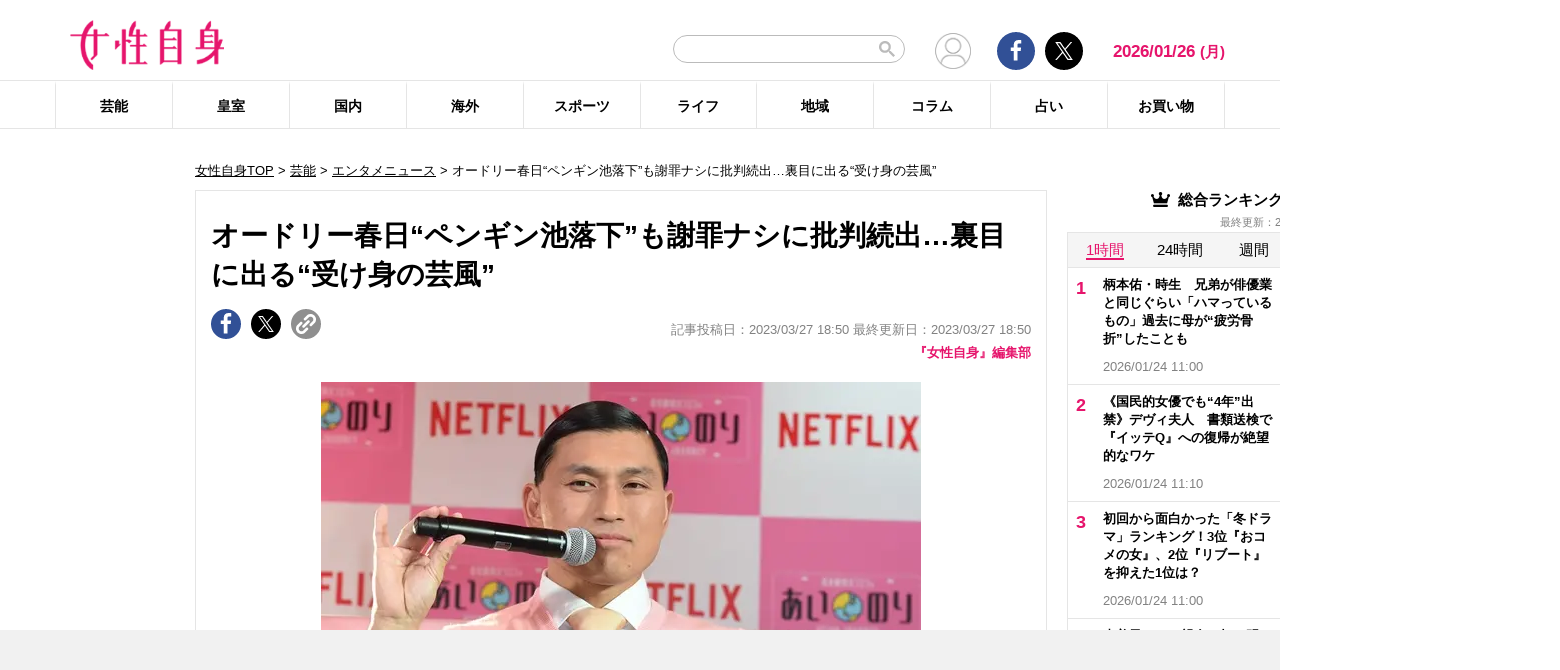

--- FILE ---
content_type: text/html; charset=UTF-8
request_url: https://jisin.jp/entertainment/entertainment-news/2190010/?rf=2
body_size: 24892
content:
<!DOCTYPE html>
<html lang="ja">
<head>
<!-- GTM DataLayer -->
<script>
document.addEventListener("DOMContentLoaded", function() {
    gigya.accounts.getAccountInfo({
    include: 'profile,data,identities-all,regSource',
    callback: function(res) {
        if (res.errorCode === 0 || res.errorCode === 206005) {

        /* GTM dataLayer push */
        window.dataLayer = window.dataLayer || [];
        dataLayer.push({
            'gig_code': res.UID,
            'event': 'gigya'
        });
        /* GTM dataLayer push */
        }
    }
    })
})
</script>
<!-- END GTM DataLayer -->

<script type="text/javascript">
window.dataLayer = window.dataLayer || [];
dataLayer.push({
  'article_id' : '2190010',
  'published_date' : '2023/03/27 18:50:51',
  'page_type' : 'article_summary',
  'article_type' : 'article',
  'category' : '芸能',
  'sub_category' : 'エンタメニュース',
  'tag' : 'オードリー,スッキリ,春日俊彰',
  'author' : '『女性自身』編集部'
});
</script>
    <!-- Google Tag Manager -->
    <script>(function(w,d,s,l,i){w[l]=w[l]||[];w[l].push({'gtm.start':
    new Date().getTime(),event:'gtm.js'});var f=d.getElementsByTagName(s)[0],
    j=d.createElement(s),dl=l!='dataLayer'?'&l='+l:'';j.async=true;j.src=
    'https://www.googletagmanager.com/gtm.js?id='+i+dl;f.parentNode.insertBefore(j,f);
    })(window,document,'script','dataLayer','GTM-T9KHX24');</script>
    <!-- End Google Tag Manager -->

    <!-- Google Tag Manager (noscript) -->
    <noscript><iframe src="https://www.googletagmanager.com/ns.html?id=GTM-T9KHX24"
    height="0" width="0" style="display:none;visibility:hidden"></iframe></noscript>
    <!-- End Google Tag Manager (noscript) -->
<!-- GAM head -->
<script async="async" src="https://securepubads.g.doubleclick.net/tag/js/gpt.js"></script>
<script>
 window.googletag = window.googletag || { cmd: [] };

  // リファラードメインを取得する関数
  function getReferrerDomain() {
    try {
      if (document.referrer) {
        var refUrl = new URL(document.referrer);
        return refUrl.hostname.replace(/^www\./, ""); // www. を除去
      }
    } catch (e) {
      console.warn("Invalid referrer URL:", e);
    }
    return "direct"; // リファラーが無い場合
  }

 googletag.cmd.push(function () {
    // Key-Value にリファラードメインをセット
    var refDomain = getReferrerDomain();
    googletag.pubads().setTargeting("ref_domain", refDomain);

 const interstitialSlot =
 googletag.defineOutOfPageSlot('/21674752051/jisin_PC_kiji2_interstitial',
 googletag.enums.OutOfPageFormat.INTERSTITIAL);
 if (interstitialSlot) {
 interstitialSlot.addService(googletag.pubads());
 }
    googletag.defineSlot('/21674752051/p_jisin_rf2_1strectangle', [[336, 280], 'fluid', [200, 200], [300, 250]], 'div-gpt-ad-1612502490427-0').addService(googletag.pubads());
    googletag.defineSlot('/21674752051/p_jisin_rf2_2ndrectangle', [[336, 280], 'fluid', [200, 200], [300, 250], [1, 1]], 'div-gpt-ad-1612503365794-0').addService(googletag.pubads());
    googletag.defineSlot('/21674752051/p_jisin_rf2_kijisitaright', [[200, 200], [300, 250]], 'div-gpt-ad-1612504347752-0').addService(googletag.pubads());
    googletag.defineSlot('/21674752051/p_jisin_rf2_kijisitaleft', [[200, 200], [300, 250]], 'div-gpt-ad-1612504618958-0').addService(googletag.pubads());
    googletag.defineSlot('/21674752051/p_jisin_rf2_skyscraperleft', [[160, 600], [120, 600]], 'div-gpt-ad-1612503959111-0').addService(googletag.pubads());
    googletag.defineSlot('/21674752051/p_jisin_rf2_outstream', [[480, 270], 'fluid', [1, 1], [640, 360]], 'div-gpt-ad-1634795004592-0').addService(googletag.pubads());
    googletag.defineSlot('/21674752051/p_jisin_kiji_anchor_TOP', [[728, 90], [970, 90]], 'div-gpt-ad-1698650255792-0').addService(googletag.pubads());
    googletag.defineSlot('/21674752051/p_jisin_kiji_anchor_Bottom', [[728, 90], [970, 90], [980, 90]], 'div-gpt-ad-1698641314110-0').addService(googletag.pubads());
    googletag.pubads().setTargeting("jisin_category","entertainment");
    googletag.pubads().setTargeting("jisin_type","rf2");    googletag.pubads().enableSingleRequest();
    googletag.pubads().collapseEmptyDivs();
    googletag.enableServices();
  });
</script>	<script async src="https://fundingchoicesmessages.google.com/i/pub-8575874406609760?ers=1"></script><script>(function() {function signalGooglefcPresent() {if (!window.frames['googlefcPresent']) {if (document.body) {const iframe = document.createElement('iframe'); iframe.style = 'width: 0; height: 0; border: none; z-index: -1000; left: -1000px; top: -1000px;'; iframe.style.display = 'none'; iframe.name = 'googlefcPresent'; document.body.appendChild(iframe);} else {setTimeout(signalGooglefcPresent, 0);}}}signalGooglefcPresent();}
)();</script>
    <meta charset="UTF-8"/>
    <meta name="viewport" content="width=1200, initial-scale=1, maximum-scale=2">
<title>オードリー春日“ペンギン池落下”も謝罪ナシに批判続出…裏目に出る“受け身の芸風” | 女性自身</title>    <link rel="shortcut icon" type="image/x-icon" href="https://jisin.jp/wp-content/themes/jisin/img/favicon_64.ico" />
    <link rel="icon" type="image/png" sizes="16x16" href="https://jisin.jp/wp-content/themes/jisin/favicons.png" />
    <link rel="icon" type="image/png" sizes="192x192" href="https://jisin.jp/wp-content/themes/jisin/img/favicon_192.png" />
    <link rel="apple-touch-icon" href="https://jisin.jp/wp-content/themes/jisin/img/favicon_152.png" />
    <meta name="description" content="【女性自身】3月24日放送の情報番組『スッキリ』（日本テレビ系）の生中継で発生した“ペンギン池落下問題”。番組や司会の加藤浩次（53）が謝罪をするも、「日本動物園水族館協会」からも抗議声明が出されるなど余波が広がり続けている。「問題視されているのは、オードリー・春日俊彰さん（44）が栃木県の『那須どうぶつ王国』でペンギンの餌やり体験をリポートしていた場面です。スタジオにいる加藤さんから『池に落ちるなよ』『足元">
    <meta name="keyword" content="オードリー,スッキリ,春日俊彰">
    <meta name="format-detection" content="telephone=no" />
	<!-- twitter card -->
    <meta name="twitter:card" content="summary_large_image" /> 
    <meta name="twitter:site" content="@jisinjp" /> 
    <meta name="twitter:title" content="オードリー春日“ペンギン池落下”も謝罪ナシに批判続出…裏目に出る“受け身の芸風” | 女性自身" /> 
    <meta name="twitter:description" content="【女性自身】3月24日放送の情報番組『スッキリ』（日本テレビ系）の生中継で発生した“ペンギン池落下問題”。番組や司会の加藤浩次（53）が謝罪をするも、「日本動物園水族館協会」からも抗議声明が出されるなど余波が広がり続けている。「問題視されているのは、オードリー・春日俊彰さん（44）が栃木県の『那須どうぶつ王国』でペンギンの餌やり体験をリポートしていた場面です。スタジオにいる加藤さんから『池に落ちるなよ』『足元" />
                <meta name="twitter:image" content="https://img.jisin.jp/uploads/2019/05/audrey_kasuga_toshiaki_fb.jpg" />
                <!-- twitter card end -->
    <!-- OG -->
    <meta property="og:url" content="https://jisin.jp/entertainment/entertainment-news/2190010/?rf=2" />
    <meta property="og:title" content="オードリー春日“ペンギン池落下”も謝罪ナシに批判続出…裏目に出る“受け身の芸風” | 女性自身" />

    <meta property="og:type" content="article" />
    <meta property="og:site_name" content="女性自身" />
                <meta property="og:image" content="https://img.jisin.jp/uploads/2019/05/audrey_kasuga_toshiaki_fb.jpg" />
                <meta property="og:description" content="3月24日放送の情報番組『スッキリ』（日本テレビ系）の生中継で発生した“ペンギン池落下問題”。番組や司会の加藤浩次（53）が謝罪をするも、「日本動物園水族館協会」からも抗議声明が出されるなど余波が広がり続けている。 &nbsp; 「問題視されているのは、オードリー・春日俊彰さん（44）が栃木県の『那須どうぶつ王国』でペンギンの餌やり体験をリポートしていた場面です。スタジオにいる加藤さんから『池に落" />
    <!-- OG end -->
    <link rel="stylesheet" href="https://jisin.jp/wp-content/themes/jisin/css/reset.css">
    <link rel="stylesheet" href="https://jisin.jp/wp-content/themes/jisin/css/setting.css">
    <link rel="stylesheet" href="https://jisin.jp/wp-content/themes/jisin/css/common.css">
    <link rel="stylesheet" href="https://jisin.jp/wp-content/themes/jisin/css/style.css?v=20250819">
	<script>
		function PSAdAjax(request_arr){
			jQuery(function () {
				jQuery.ajax({
					url: '/wp-admin/admin-ajax.php',
					method: 'GET',
					data: { action: 'getAsyncAd', request_array:request_arr, pid:'2190010' },
					success: function(html){
						var items = JSON.parse(html);
						for(var item in items){
							var uniqueid = items[item]['uniqueid'];
							var replaced = items[item]['replaced'];
							jQuery(".IServeAnAdd"+uniqueid).html(replaced);
						}
					}
				});
			});
		}
	</script>
    
<link rel="alternate" type="application/rss+xml" title="RSS2.0" href="https://jisin.jp/feed/" />
    <meta name='robots' content='max-image-preview:large' />
<link rel='dns-prefetch' href='//s.w.org' />
<link rel='stylesheet' id='wpt-twitter-feed-css'  href='https://jisin.jp/wp-content/plugins/wp-to-twitter_v7219lower/css/twitter-feed.css?ver=5.8.3' type='text/css' media='all' />
<link rel='stylesheet' id='jisin-css'  href='https://jisin.jp/wp-content/themes/jisin/style.css?ver=20240206' type='text/css' media='all' />
<link rel='stylesheet' id='contact-css'  href='https://jisin.jp/wp-content/themes/jisin/css/contact.css?ver=20251114' type='text/css' media='all' />
<script type='text/javascript' src='https://jisin.jp/wp-includes/js/jquery/jquery.min.js?ver=3.6.0' id='jquery-core-js'></script>
<script type='text/javascript' src='https://jisin.jp/wp-includes/js/jquery/jquery-migrate.min.js?ver=3.3.2' id='jquery-migrate-js'></script>
<link rel="https://api.w.org/" href="https://jisin.jp/wp-json/" /><link rel="alternate" type="application/json" href="https://jisin.jp/wp-json/wp/v2/posts/2190010" /><link rel="EditURI" type="application/rsd+xml" title="RSD" href="https://jisin.jp/xmlrpc.php?rsd" />
<link rel="wlwmanifest" type="application/wlwmanifest+xml" href="https://jisin.jp/wp-includes/wlwmanifest.xml" /> 
<meta name="generator" content="WordPress 5.8.3" />
<link rel="canonical" href="https://jisin.jp/entertainment/entertainment-news/2190010/" />
<link rel='shortlink' href='https://jisin.jp/?p=2190010' />
<link rel="alternate" type="application/json+oembed" href="https://jisin.jp/wp-json/oembed/1.0/embed?url=https%3A%2F%2Fjisin.jp%2Fentertainment%2Fentertainment-news%2F2190010%2F" />
<link rel="alternate" type="text/xml+oembed" href="https://jisin.jp/wp-json/oembed/1.0/embed?url=https%3A%2F%2Fjisin.jp%2Fentertainment%2Fentertainment-news%2F2190010%2F&#038;format=xml" />
<style>:root {
			--lazy-loader-animation-duration: 300ms;
		}
		  
		.lazyload {
	display: block;
}

.lazyload,
        .lazyloading {
			opacity: 0;
		}


		.lazyloaded {
			opacity: 1;
			transition: opacity 300ms;
			transition: opacity var(--lazy-loader-animation-duration);
		}</style><noscript><style>.lazyload { display: none; } .lazyload[class*="lazy-loader-background-element-"] { display: block; opacity: 1; }</style></noscript><script>function sendGAevent(eventCategory, eventAction, eventLabel, eventValue, fieldsObject){   g_href=document.location.href;};</script><script>
jQuery(function () {
	sendGAevent('Ranking', 'entertainment', 'https://jisin.jp/entertainment/entertainment-news/2190010/');
});
</script>
		
    <script type="application/javascript" src="//anymind360.com/js/9026/ats.js"></script>
    <meta name="thumbnail" content="https://img.jisin.jp/uploads/2019/05/audrey_kasuga_toshiaki_1_line_tw.jpg" />    <!-- Global site tag (gtag.js) - Google Analytics -->
<!--
<script async src="https://www.googletagmanager.com/gtag/js?id=UA-9100568-1"></script>
<script>
  window.dataLayer = window.dataLayer || [];
  function gtag(){dataLayer.push(arguments);}
  gtag('js', new Date());

  gtag('config', 'UA-9100568-1');
</script>-->
	
<script type="text/javascript" src="https://cdns.gigya.com/js/gigya.js?apikey=4_7Enz5JtRBXrBKCx7tk6B2Q"></script>

<link rel="manifest" href="/manifest.json" crossorigin="use-credentials">
<script async src='/_webpush.js?v=20230324'></script>

<script type="application/ld+json">
{
"@context": "https://schema.org",
"@type": "Organization",
"url": "https://jisin.jp/",
"sameAs": "https://www.kobunsha.com/company/",
"logo": "https://jisin.jp/wp-content/themes/jisin/img/OG_logo_600_314.png",
"name": "女性自身",
"description": "光文社発行 “NO.1国民的週刊誌”女性自身PCサイト。全国の女性の「見たい・知りたい」に応えていきます",
"address": {
"@type": "PostalAddress",
"streetAddress": "1－16－6",
"addressLocality": "文京区音羽",
"addressCountry": "JP",
"addressRegion": "東京都",
"postalCode": "1128011"
}
}
</script>
</head>
<body>
<div class="uz-10-rec-jisin_pc uz-ny" data-uz-url="%%PATTERN:url%%"></div>
<script async type="text/javascript" src="https://speee-ad.akamaized.net/tag/10-rec-jisin_pc/js/outer-frame.min.js" charset="utf-8"></script>&#x0A;<div style="margin: 0px; padding: 0px; border: 0px; z-index: 999; position: sticky; left: 0px; top: 0px; width: 100%; text-align: center; background-color: #f1f1f1;">
  <!-- /21674752051/p_jisin_kiji_anchor_TOP -->
  <div id='div-gpt-ad-1698650255792-0' style='min-width: 728px; min-height: 90px;'>
    <script>
      googletag.cmd.push(function() { googletag.display('div-gpt-ad-1698650255792-0'); });
    </script>
  </div>
</div>
<header id="main-header">
    <div class="top-menu">
        <div class="container">
            <div class="logo">
                <a href="/">
                    <img src="https://jisin.jp/wp-content/themes/jisin/img/main-logo.png" alt="女性自身" width="215" height="70" >
                </a>
            </div>
            <div class="right-tools">

            <div class="search-box">
<script async src="https://cse.google.com/cse.js?cx=c3b15faefe14549d0"></script>
<div class="gcse-searchbox-only"></div>
<style>
#___gcse_0{
	width:232px;
}
table.gsc-search-box td.gsc-input{
	padding-right:0px;
}
input.gsc-input,
.gsc-input-box,
.gsc-input-box-hover,
.gsc-input-box-focus{
    font-size: 14px;
    font-size: 1.4rem;
    height: 28px;
    padding: 0 26px 0 20px;
    border: 1px solid #bbb;
    -webkit-border-radius: 50px;
    -moz-border-radius: 50px;
    border-radius: 50px;
    -webkit-appearance: none;
    -moz-appearance: none;
    appearance: none;
}
.gsib_a {
    padding:0px!important;
}
.gsst_a .gscb_a{
	color:#bbbbbb;
}
.gsc-search-button {
    position: absolute;
	right:5px;
}
.gsc-search-button-v2{
	border:none;
	background:none;
	padding:6px 0px;
}
.gsc-search-button-v2 svg{
	width:16px;
	height:16px;
}
</style>

            </div>

				<div class="mypagelink">
					<a href="/mypage/" rel="nofollow"><img src="https://jisin.jp/wp-content/themes/jisin/img/user_icon.png" /></a>
				</div>

                <div class="social-btn-group">
                    <div class="facebook">
                        <a href="https://www.facebook.com/joseijisin" target="_blank" rel="nofollow">
							<svg class="ico-svg ico-facebook">
							  <use xlink:href="https://jisin.jp/wp-content/themes/jisin/img/svg-snsicons.svg#icon-facebook"/>
							</svg>
                        </a>
                    </div>
                    <div class="twitter">
                        <a href="https://x.com/jisinjp" target="_blank" rel="nofollow">
							<img class="ico-twitter" src ="https://jisin.jp/wp-content/themes/jisin/img/svg-xlogo.svg" alt="X" />
                        </a>
                    </div>
                </div>
                <div class="date-time" id="current-date">
                    2026/01/26                    <span id="youbi">(月)</span>
                </div>
            </div>
        </div>
    </div>
    <div class="bottom-menu">
        <div class="container">
    <nav class="main-nav"><ul class="dis_flex"><li><a href="https://jisin.jp/entertainment/">芸能</a><div class="wrap"><ul class="menu"><li><a href="https://jisin.jp/entertainment/entertainment-news/">エンタメニュース</a></li><li><a href="https://jisin.jp/entertainment/interview/">インタビュー</a></li></ul><ul class="menu submenu"><li class="sub"><a href="https://jisin.jp/tag/%e5%a5%b3%e5%84%aa/">女優</a></li><li class="sub"><a href="https://jisin.jp/tag/%e7%94%b7%e5%84%aa/">男優</a></li><li class="sub"><a href="https://jisin.jp/tag/%e3%82%bf%e3%83%ac%e3%83%b3%e3%83%88/">タレント</a></li><li class="sub"><a href="https://jisin.jp/tag/%e3%81%8a%e7%ac%91%e3%81%84%e8%8a%b8%e4%ba%ba/">お笑い芸人</a></li><li class="sub"><a href="https://jisin.jp/tag/%e3%82%a2%e3%83%bc%e3%83%86%e3%82%a3%e3%82%b9%e3%83%88/">アーティスト</a></li><li class="sub"><a href="https://jisin.jp/tag/%e5%a3%b0%e5%84%aa/">声優</a></li><li class="sub"><a href="https://jisin.jp/tag/%e5%a5%b3%e6%80%a7%e3%82%a2%e3%82%a4%e3%83%89%e3%83%ab/">女性アイドル</a></li><li class="sub"><a href="https://jisin.jp/tag/%e7%94%b7%e6%80%a7%e3%82%a2%e3%82%a4%e3%83%89%e3%83%ab/">男性アイドル</a></li><li class="sub"><a href="https://jisin.jp/tag/%e3%82%a2%e3%83%8a%e3%82%a6%e3%83%b3%e3%82%b5%e3%83%bc/">アナウンサー</a></li><li class="sub"><a href="https://jisin.jp/tag/%e6%96%87%e5%8c%96%e4%ba%ba/">文化人</a></li><li class="sub"><a href="https://jisin.jp/tag/%e3%83%a2%e3%83%87%e3%83%ab%e3%83%bb%e3%82%a4%e3%83%b3%e3%83%95%e3%83%ab%e3%82%a8%e3%83%b3%e3%82%b5%e3%83%bc/">モデル・インフルエンサー</a></li><li class="sub"><a href="https://jisin.jp/tag/%e3%83%86%e3%83%ac%e3%83%93/">テレビ</a></li><li class="sub"><a href="https://jisin.jp/tag/%e3%83%89%e3%83%a9%e3%83%9e/">ドラマ</a></li><li class="sub"><a href="https://jisin.jp/tag/%e6%98%a0%e7%94%bb/">映画</a></li><li class="sub"><a href="https://jisin.jp/tag/%e3%82%a2%e3%83%8b%e3%83%a1/">アニメ</a></li><li class="sub"><a href="https://jisin.jp/tag/%e3%83%9e%e3%83%b3%e3%82%ac/">マンガ</a></li><li class="sub"><a href="https://jisin.jp/tag/youtube/">YouTube</a></li><li class="sub"><a href="https://jisin.jp/tag/%e8%8a%b8%e8%83%bd%e5%85%a8%e8%88%ac/">芸能全般</a></li></ul></div></li><li><a href="https://jisin.jp/koushitsu/">皇室</a><div class="wrap"><ul class="menu submenu"><li class="sub"><a href="https://jisin.jp/tag/%e5%a4%a9%e7%9a%87%e3%81%94%e4%b8%80%e5%ae%b6/">天皇ご一家</a></li><li class="sub"><a href="https://jisin.jp/tag/%e4%b8%8a%e7%9a%87%e4%b8%8a%e7%9a%87%e5%90%8e%e4%b8%a1%e9%99%9b%e4%b8%8b/">上皇上皇后両陛下</a></li><li class="sub"><a href="https://jisin.jp/tag/%e7%a7%8b%e7%af%a0%e5%ae%ae%e5%ae%b6/">秋篠宮家</a></li><li class="sub"><a href="https://jisin.jp/tag/%e4%b8%89%e7%ac%a0%e5%ae%ae%e5%ae%b6/">三笠宮家</a></li><li class="sub"><a href="https://jisin.jp/tag/%e9%ab%98%e5%86%86%e5%ae%ae%e5%ae%b6/">高円宮家</a></li><li class="sub"><a href="https://jisin.jp/tag/%e7%9a%87%e5%ae%a4%e5%85%a8%e8%88%ac/">皇室全般</a></li></ul></div></li><li><a href="https://jisin.jp/domestic/">国内</a><div class="wrap"><ul class="menu submenu"><li class="sub"><a href="https://jisin.jp/tag/%e6%94%bf%e6%b2%bb/">政治</a></li><li class="sub"><a href="https://jisin.jp/tag/%e4%ba%8b%e4%bb%b6/">事件</a></li><li class="sub"><a href="https://jisin.jp/tag/%e7%a4%be%e4%bc%9a/">社会</a></li><li class="sub"><a href="https://jisin.jp/tag/%e7%81%bd%e5%ae%b3/">災害</a></li><li class="sub"><a href="https://jisin.jp/tag/%e7%94%9f%e7%89%a9/">生物</a></li><li class="sub"><a href="https://jisin.jp/tag/sns/">SNS</a></li></ul></div></li><li><a href="https://jisin.jp/international/">海外</a><div class="wrap"><ul class="menu"><li><a href="https://jisin.jp/international/international-news/">海外ニュース</a></li><li><a href="https://jisin.jp/international/knews/">韓流ニュース</a></li></ul></div></li><li><a href="https://jisin.jp/sport/">スポーツ</a><div class="wrap"><ul class="menu submenu"><li class="sub"><a href="https://jisin.jp/tag/%e9%87%8e%e7%90%83/">野球</a></li><li class="sub"><a href="https://jisin.jp/tag/%e3%82%b5%e3%83%83%e3%82%ab%e3%83%bc/">サッカー</a></li><li class="sub"><a href="https://jisin.jp/tag/%e3%83%95%e3%82%a3%e3%82%ae%e3%83%a5%e3%82%a2%e3%82%b9%e3%82%b1%e3%83%bc%e3%83%88/">フィギュアスケート</a></li><li class="sub"><a href="https://jisin.jp/tag/%e5%a4%a7%e7%9b%b8%e6%92%b2/">大相撲</a></li><li class="sub"><a href="https://jisin.jp/tag/%e7%ab%b6%e6%b3%b3/">競泳</a></li><li class="sub"><a href="https://jisin.jp/tag/%e3%82%b4%e3%83%ab%e3%83%95/">ゴルフ</a></li><li class="sub"><a href="https://jisin.jp/tag/%e3%82%b9%e3%83%9d%e3%83%bc%e3%83%84%e5%85%a8%e8%88%ac/">スポーツ全般</a></li></ul></div></li><li><a href="https://jisin.jp/life/">ライフ</a><div class="wrap"><ul class="menu"><li><a href="https://jisin.jp/life/beauty/">美容</a></li><li><a href="https://jisin.jp/life/health/">健康</a></li><li><a href="https://jisin.jp/life/living/">暮らし</a></li><li><a href="https://jisin.jp/life/gourmet/">グルメ</a></li></ul></div></li><li><a href="https://jisin.jp/region/">地域</a><div class="wrap"></div></li><li><a href="https://jisin.jp/column/">コラム</a><div class="wrap"></div></li><li><a href="https://jisin.jp/fortune/">占い</a><div class="wrap"></div></li><li><a href="https://kokode.jp/products/search_list.php?type=media&search_media_id=8&special_code=kklo" rel="nofollow" target="blank" >お買い物</a><div class="wrap"></div></li></ul></nav>        </div>
    </div>
</header>
<div id="wrap" >
    <div class="add_left jisinshift">
        <!-- /21674752051/p_jisin_rf2_skyscraperleft -->
<div id='div-gpt-ad-1612503959111-0' style='min-width: 160px; min-height: 600px;'>
  <script>
    googletag.cmd.push(function() { googletag.display('div-gpt-ad-1612503959111-0'); });
  </script>
</div>    </div>
<div id="contents" class="index_pc">
<div class="billboard">
</div>
<script>
</script>

<article id="main-articles">
	<ul class="breadcrumbs">
				<a href='/'>女性自身TOP</a> &gt; <a href='https://jisin.jp/entertainment/'>芸能</a>  &gt; <a href="https://jisin.jp/entertainment/entertainment-news/">エンタメニュース</a> &gt; オードリー春日“ペンギン池落下”も謝罪ナシに批判続出…裏目に出る“受け身の芸風”	</ul>
	<section class="post-detail">
		<div class="section-content">
			<div class="post-ttl">
				<h1>
					オードリー春日“ペンギン池落下”も謝罪ナシに批判続出…裏目に出る“受け身の芸風”				</h1>
			</div>
			<div class="flex-row flex-row-bottom mb5">
				<div class="social-btn-group">
					<a href="https://www.facebook.com/sharer/sharer.php?u=https%3A%2F%2Fjisin.jp%2Fentertainment%2Fentertainment-news%2F2190010%2F" data-gtm-share="facebook" target="_blank" rel="nofollow" >
						<div class="facebook">
							<svg class="ico-svg ico-facebook">
							  <use xlink:href="https://jisin.jp/wp-content/themes/jisin/img/svg-snsicons.svg#icon-facebook"/>
							</svg>
						</div>
					</a>
					<a href="https://x.com/intent/tweet?url=https%3A%2F%2Fjisin.jp%2Fentertainment%2Fentertainment-news%2F2190010%2F&hashtags=女性自身 @jisinjp" data-gtm-share="twitter" target="_blank" rel="nofollow">
						<div class="twitter">
							<img class="ico-twitter" src ="https://jisin.jp/wp-content/themes/jisin/img/svg-xlogo.svg" alt="X" />
						</div>
					</a>
					<a class="clip_btn" href="#">
						<div class="clip">
							<img class="ico-clip" src ="https://jisin.jp/wp-content/themes/jisin/img/svg-clip.svg" alt="タイトルとURLをコピー" />
						</div>
					</a>
				</div>
				<div class="post-time">
					<span class="tag_pr"></span>
                    記事投稿日：2023/03/27 18:50 最終更新日：2023/03/27 18:50				</div>
			</div>

			<div class="author-desc mb10">
				<a href="https://jisin.jp/author_list/jisin/">『女性自身』編集部</a>
			</div>

            

			<div class="post-content">
				<div class="content">
                                        					<div class="detail-pc none-border none-margin clearfix">
					<div class='post_thumbnail posi_center pc_img_narrow'><a href='https://jisin.jp/entertainment/entertainment-news/2190010/image/0/'><img style=";"  src="https://img.jisin.jp/uploads/2019/05/audrey_kasuga_toshiaki_1_line_tw.jpg.webp" class="attachment-medium size-medium" width="600" height="400" alt="&nbsp;"></a></div>					<div class="caption-box">
						<span class="txt-follow"></span>
						<span class="icon_camera"><a href="https://jisin.jp/entertainment/entertainment-news/2190010/image/0/"><img src="/wp-content/themes/jisin/img/icon_camera.png" alt="画像を見る" width="60" height="60"></a></span>
				</div>
					
					<p>
					3月24日放送の情報番組『スッキリ』（日本テレビ系）の生中継で発生した&ldquo;ペンギン池落下問題&rdquo;。番組や司会の加藤浩次（53）が謝罪をするも、「日本動物園水族館協会」からも抗議声明が出されるなど余波が広がり続けている。「問題視されているのは、オードリー・春日俊彰さん（44）が栃木県の『那須どうぶつ王国』でペンギンの餌やり体験をリポートしていた場面です。スタジオにいる加藤さん...						<a href="/entertainment/entertainment-news/2190010/">
						<div class="center">
							<button id="back_btn" class="pink_btn" data-gtm-tracking="articleReadMore">記事の続きを読む</button>
						</div>
						</a>
										</p>

									</div>
                                

				<div class="referrer_area clearfix"><h2 class="ttl"><span>出典元：</span></h2><p><a href="https://jisin.jp/media/web_jisin/">WEB女性自身</a></p></div>
				<div class="center_box">

					<div class="ad_area" style="margin:10px 0;">
																		<!-- /21674752051/p_jisin_rf2_kijisitaleft -->
<div id='div-gpt-ad-1612504618958-0' style='min-width: 336px; min-height: 280px;'>
  <script>
    googletag.cmd.push(function() { googletag.display('div-gpt-ad-1612504618958-0'); });
  </script>
</div><!-- /21674752051/p_jisin_rf2_kijisitaright -->
<div id='div-gpt-ad-1612504347752-0' style='min-width: 336px; min-height: 280px;'>
  <script>
    googletag.cmd.push(function() { googletag.display('div-gpt-ad-1612504347752-0'); });
  </script>
</div>					</div>
				</div>

				<div class="artist-relation-images_area">
										<h2 class="ttl">
						<span>【関連画像】</span>
					</h2>
										<ul class="clearfix">
													<li>
								<a href="https://jisin.jp/entertainment/entertainment-news/2190010/image/0/">
									<img src="https://img.jisin.jp/uploads/2019/05/audrey_kasuga_toshiaki_1_line_tw.jpg.webp" alt="" width="600" height="400">
								</a>
							</li>
														<li>
								<a href="https://jisin.jp/entertainment/entertainment-news/2190010/image/1/">
									<img src="https://img.jisin.jp/uploads/2023/03/kasuga2.jpg.webp" alt="" width="1200" height="800">
								</a>
							</li>
														<li>
								<a href="https://jisin.jp/entertainment/entertainment-news/2190010/image/2/">
									<img src="https://img.jisin.jp/uploads/2023/03/kasuga3.jpg.webp" alt="" width="1200" height="800">
								</a>
							</li>
														<li>
								<a href="https://jisin.jp/entertainment/entertainment-news/2190010/image/3/">
									<img src="https://img.jisin.jp/uploads/2022/12/kato_koji.jpg.webp" alt="" width="600" height="400">
								</a>
							</li>
														<li>
								<a href="https://jisin.jp/entertainment/entertainment-news/2190010/image/4/">
									<img src="https://img.jisin.jp/uploads/2023/02/sukkiri_1_line_tw.jpg.webp" alt="" width="1200" height="800">
								</a>
							</li>
												</ul>
														</div>

				<div class="social-btn-group">
					<a href="https://www.facebook.com/sharer/sharer.php?u=https%3A%2F%2Fjisin.jp%2Fentertainment%2Fentertainment-news%2F2190010%2F" data-gtm-share="facebook" target="_blank" rel="nofollow" >
						<div class="facebook">
							<svg class="ico-svg ico-facebook">
							  <use xlink:href="https://jisin.jp/wp-content/themes/jisin/img/svg-snsicons.svg#icon-facebook"/>
							</svg>
						</div>
					</a>
                    <a href="https://x.com/intent/tweet?url=https%3A%2F%2Fjisin.jp%2Fentertainment%2Fentertainment-news%2F2190010%2F&hashtags=女性自身 @jisinjp" data-gtm-share="twitter" target="_blank" rel="nofollow">
						<div class="twitter">
							<img class="ico-twitter" src ="https://jisin.jp/wp-content/themes/jisin/img/svg-xlogo.svg" alt="X" />
						</div>
					</a>
					<a class="clip_btn" href="#">
						<div class="clip">
							<img class="ico-clip" src ="https://jisin.jp/wp-content/themes/jisin/img/svg-clip.svg" alt="タイトルとURLをコピー" />
						</div>
					</a>
				</div>

				<div class="inlead_area">
<!-- /21674752051/p_jisin_rf2_outstream -->
<div id='div-gpt-ad-1634795004592-0' style='min-width: 480px; min-height: 270px;'>
  <script>
    googletag.cmd.push(function() { googletag.display('div-gpt-ad-1634795004592-0'); });
  </script>
</div>				</div>

								<div class="related-posts">
					<h2 class="ttl">
						<span>【関連記事】</span>
					</h2>
					<ul>
						                            							<li>
								<a href="https://jisin.jp/entertainment/entertainment-news/2189683/?rf=2" data-gtm-tracking="articleRelatedLink">
									“ペンギン池飛び込み”で相方山本ら豪華ゲストの協力も台無しに…『スッキリ』有終の美を自ら壊した加藤浩次の“悪ノリ”								</a>
							</li>
                            							<li><div class="uz-7-rec-jisin_pc uz-ny" data-uz-url="%%PATTERN:url%%"></div> 
<script async type="text/javascript" src="https://speee-ad.akamaized.net/tag/7-rec-jisin_pc/js/outer-frame.min.js" charset="utf-8"></script>&#x0A;</li>                            							<li>
								<a href="https://jisin.jp/entertainment/entertainment-news/2177353/?rf=2" data-gtm-tracking="articleRelatedLink">
									『スッキリ』ラッシュ時間に大雪リポートもベビーカー、点字ブロックの妨げに…視聴者苦言「邪魔になってた」								</a>
							</li>
                            							<li><div class="uz-8-rec-jisin_pc uz-ny" data-uz-url="%%PATTERN:url%%"></div> 
<script async type="text/javascript" src="https://speee-ad.akamaized.net/tag/8-rec-jisin_pc/js/outer-frame.min.js" charset="utf-8"></script>&#x0A;</li>                            							<li>
								<a href="https://jisin.jp/entertainment/entertainment-news/1732033/?rf=2" data-gtm-tracking="articleRelatedLink">
									オードリー春日の密会謝罪「涙返せ」「がっかり」と批判続出も								</a>
							</li>
                            							<li><div class="uz-9-rec-jisin_pc uz-ny" data-uz-url="%%PATTERN:url%%"></div> 
<script async type="text/javascript" src="https://speee-ad.akamaized.net/tag/9-rec-jisin_pc/js/outer-frame.min.js" charset="utf-8"></script>&#x0A;</li>					</ul>
				</div>


                								<div class="categories-list clearfix" style="margin-bottom:5px;">
									<div class="ttl clear-width">
										関連カテゴリー:
									</div>
									<ul>
											<li><a href="https://jisin.jp/entertainment/">芸能</a></li>
											<li><a href="https://jisin.jp/entertainment/entertainment-news/">エンタメニュース</a></li>									</ul>
								 </div>
						        <div class="tags-list tags-detail clearfix">
			        <div class="ttl clear-width">
				        関連タグ:
			        </div>
			        <ul>
				    <li><a href = "https://jisin.jp/tag/%e3%82%aa%e3%83%bc%e3%83%89%e3%83%aa%e3%83%bc/">オードリー</a></li><li><a href = "https://jisin.jp/tag/%e3%82%b9%e3%83%83%e3%82%ad%e3%83%aa/">スッキリ</a></li><li><a href = "https://jisin.jp/tag/%e6%98%a5%e6%97%a5%e4%bf%8a%e5%bd%b0/">春日俊彰</a></li>			        </ul>
		        </div>
                				</div><!-- content -->
			</div><!-- post-content -->
		</div><!-- section-content -->
	</section><!-- post-detail -->

	<section class="post-group mt40">
        <div class="flex-row flex-row-center">
			<div class="ttl">
				こちらの記事もおすすめ
			</div>
		</div>
        	</section>

    <section class="post-group mt40" id="other-posts">
		<div class="flex-row flex-row-center">
			<h2 class="ttl">
				芸能			</h2>
			<div class="links">
                				<a href="https://jisin.jp/entertainment/">もっと見る</a>
                			</div>
		</div>
		<ul class="posts-list" id="posts-list">
					<li>
				<a href="https://jisin.jp/entertainment/entertainment-news/2559110/?rf=2">
					<div class="img posi_center bk_lightgray">
						<img style="width:100%;height:initial;"  src="https://img.jisin.jp/uploads/2026/01/kanai_hiroto_thumb_insta.jpg.webp" class="attachment-medium size-medium" width="1200" height="948" alt="『豊臣兄弟！』『SHOGUN』出演の金井浩人　8年前から目をかけていた“大物朝ドラ女優”">					</div>
					<div class="detail">
						<div class="name" style="height: 2.8em; overflow:hidden;">
							『豊臣兄弟！』『SHOGUN』出演の金井浩人　8年前から目をかけていた“大物...						</div>
						<div class="info">
							<span class="date-time">2026/01/25 19:00</span>
														<span class="category">エンタメニュース</span>
						</div>
					</div>
				</a>
			</li>
					<li>
				<a href="https://jisin.jp/entertainment/interview/2558726/?rf=2">
					<div class="img posi_center bk_lightgray">
						<img style="width:100%;height:initial;"  src="https://img.jisin.jp/uploads/2026/01/series-ningen1_thumb-1.jpg.webp" class="attachment-medium size-medium" width="1200" height="948" alt="『となりのトトロ』の歌手・井上あずみさん（60）脳出血を乗り越え、固くなった夫妻の絆">					</div>
					<div class="detail">
						<div class="name" style="height: 2.8em; overflow:hidden;">
							『となりのトトロ』の歌手・井上あずみさん（60）脳出血を乗り越え、固くなった...						</div>
						<div class="info">
							<span class="date-time">2026/01/25 11:00</span>
														<span class="category">インタビュー</span>
						</div>
					</div>
				</a>
			</li>
					<li>
				<a href="https://jisin.jp/entertainment/entertainment-news/2559056/?rf=2">
					<div class="img posi_center bk_lightgray">
						<img style="width:100%;height:initial;"  src="https://img.jisin.jp/uploads/2020/07/fujii_sota_thumb1.jpg.webp" class="attachment-medium size-medium" width="600" height="474" alt="フォロワー50万人TikToker「実は、藤井聡太の弟でした」と主張も…地元が全く違う“矛盾”">					</div>
					<div class="detail">
						<div class="name" style="height: 2.8em; overflow:hidden;">
							フォロワー50万人TikToker「実は、藤井聡太の弟でした」と主張も…地元...						</div>
						<div class="info">
							<span class="date-time">2026/01/25 11:00</span>
														<span class="category">エンタメニュース</span>
						</div>
					</div>
				</a>
			</li>
					<li>
				<a href="https://jisin.jp/entertainment/interview/2558768/?rf=2">
					<div class="img posi_center bk_lightgray">
						<img style="width:100%;height:initial;"  src="https://img.jisin.jp/uploads/2026/01/series-ningen2_thumb-1.jpg.webp" class="attachment-medium size-medium" width="1200" height="948" alt="歩こう！舞台の上を“さんぽ”しよう『となりのトトロ』の主題歌で脚光を浴びた歌手・井上あずみさん（60）">					</div>
					<div class="detail">
						<div class="name" style="height: 2.8em; overflow:hidden;">
							歩こう！舞台の上を“さんぽ”しよう『となりのトトロ』の主題歌で脚光を浴びた歌...						</div>
						<div class="info">
							<span class="date-time">2026/01/25 11:00</span>
														<span class="category">インタビュー</span>
						</div>
					</div>
				</a>
			</li>
					<li>
				<a href="https://jisin.jp/entertainment/entertainment-news/2559092/?rf=2">
					<div class="img posi_center bk_lightgray">
						<img style="width:100%;height:initial;"  src="https://img.jisin.jp/uploads/2023/12/sukina_josei_ranking_thumb.jpg.webp" class="attachment-medium size-medium" width="1200" height="948" alt="《国民的女優でも“4年”出禁》デヴィ夫人　書類送検で『イッテQ』への復帰が絶望的なワケ">					</div>
					<div class="detail">
						<div class="name" style="height: 2.8em; overflow:hidden;">
							《国民的女優でも“4年”出禁》デヴィ夫人　書類送検で『イッテQ』への復帰が絶...						</div>
						<div class="info">
							<span class="date-time">2026/01/24 11:10</span>
														<span class="category">エンタメニュース</span>
						</div>
					</div>
				</a>
			</li>
					<li>
				<a href="https://jisin.jp/entertainment/entertainment-news/2558435/?rf=2">
					<div class="img posi_center bk_lightgray">
						<img style="width:100%;height:initial;"  src="https://img.jisin.jp/uploads/2026/01/emoto_brothers_thumb.jpg.webp" class="attachment-medium size-medium" width="1200" height="948" alt="柄本佑・時生　兄弟が俳優業と同じぐらい「ハマっているもの」過去に母が“疲労骨折”したことも">					</div>
					<div class="detail">
						<div class="name" style="height: 2.8em; overflow:hidden;">
							柄本佑・時生　兄弟が俳優業と同じぐらい「ハマっているもの」過去に母が“疲労骨...						</div>
						<div class="info">
							<span class="date-time">2026/01/24 11:00</span>
														<span class="category">エンタメニュース</span>
						</div>
					</div>
				</a>
			</li>
				</ul>
	</section>

    
    <script type="text/javascript" language="JavaScript">
yads_ad_ds = '15756_187672';
</script>
<script type="text/javascript" language="JavaScript" src="//yads.c.yimg.jp/js/yads.js"></script>
&#x0A;
	<div class="tags-list mt40">
		<div class="ttl">
			人気タグ
		</div>
		<ul>
		<li><a href="https://jisin.jp/tag/%e7%b1%b3%e5%80%89%e6%b6%bc%e5%ad%90/" class="tag-cloud-link tag-link-10222 tag-link-position-1" style="font-size: 1.4rem;" aria-label="米倉涼子 (172 items)">米倉涼子</a></li><li><a href="https://jisin.jp/tag/%e4%b8%89%e5%b1%b1%e5%87%8c%e8%bc%9d/" class="tag-cloud-link tag-link-41461 tag-link-position-2" style="font-size: 1.4rem;" aria-label="三山凌輝 (43 items)">三山凌輝</a></li><li><a href="https://jisin.jp/tag/%e5%89%8d%e5%b1%b1%e5%89%9b%e4%b9%85/" class="tag-cloud-link tag-link-32368 tag-link-position-3" style="font-size: 1.4rem;" aria-label="前山剛久 (23 items)">前山剛久</a></li><li><a href="https://jisin.jp/tag/%e5%90%89%e6%9d%91%e6%b4%8b%e6%96%87/" class="tag-cloud-link tag-link-26935 tag-link-position-1" style="font-size: 1.4rem;" aria-label="吉村洋文 (33 items)">吉村洋文</a></li><li><a href="https://jisin.jp/tag/%e5%b3%b6%e7%94%b0%e7%8f%a0%e4%bb%a3/" class="tag-cloud-link tag-link-12145 tag-link-position-2" style="font-size: 1.4rem;" aria-label="島田珠代 (3 items)">島田珠代</a></li><li><a href="https://jisin.jp/tag/%e6%9c%80%e7%b5%82%e5%9b%9e/" class="tag-cloud-link tag-link-25744 tag-link-position-3" style="font-size: 1.4rem;" aria-label="最終回 (17 items)">最終回</a></li><li><a href="https://jisin.jp/tag/%e3%82%b3%e3%82%b3%e3%83%aa%e3%82%b3/" class="tag-cloud-link tag-link-12613 tag-link-position-4" style="font-size: 1.4rem;" aria-label="ココリコ (9 items)">ココリコ</a></li><li><a href="https://jisin.jp/tag/%e5%9b%bd%e8%91%ac/" class="tag-cloud-link tag-link-32467 tag-link-position-5" style="font-size: 1.4rem;" aria-label="国葬 (33 items)">国葬</a></li><li><a href="https://jisin.jp/tag/%e5%88%86%e7%85%99/" class="tag-cloud-link tag-link-26776 tag-link-position-6" style="font-size: 1.4rem;" aria-label="分煙 (1 item)">分煙</a></li><li><a href="https://jisin.jp/tag/%e4%bd%93%e6%93%8d/" class="tag-cloud-link tag-link-1777 tag-link-position-7" style="font-size: 1.4rem;" aria-label="体操 (78 items)">体操</a></li><li><a href="https://jisin.jp/tag/%e3%82%a2%e3%83%b3%e3%82%b0%e3%83%aa%e3%83%bc%e3%83%90%e3%83%bc%e3%83%89/" class="tag-cloud-link tag-link-205 tag-link-position-8" style="font-size: 1.4rem;" aria-label="アングリーバード (1 item)">アングリーバード</a></li><li><a href="https://jisin.jp/tag/%e5%85%90%e5%b6%8b%e4%b8%80%e5%93%89/" class="tag-cloud-link tag-link-19582 tag-link-position-9" style="font-size: 1.4rem;" aria-label="児嶋一哉 (13 items)">児嶋一哉</a></li>		</ul>
	</div>

	<div class="categories-list">
		<div class="ttl">
			カテゴリー
		</div>
        <div class="menu-menu-1-container"><ul><li><a href="https://jisin.jp/entertainment/">芸能</a>
<ul class="sub-menu">
<li><a href="https://jisin.jp/entertainment/entertainment-news/">エンタメニュース</a></li><li><a href="https://jisin.jp/entertainment/interview/">インタビュー</a></li></ul>
</li><li><a href="https://jisin.jp/koushitsu/">皇室</a></li><li><a href="https://jisin.jp/domestic/">国内</a></li><li><a href="https://jisin.jp/international/">海外</a>
<ul class="sub-menu">
<li><a href="https://jisin.jp/international/international-news/">海外ニュース</a></li><li><a href="https://jisin.jp/international/knews/">韓流ニュース</a></li></ul>
</li><li><a href="https://jisin.jp/sport/">スポーツ</a></li><li><a href="https://jisin.jp/life/">ライフ</a>
<ul class="sub-menu">
<li><a href="https://jisin.jp/life/beauty/">美容</a></li><li><a href="https://jisin.jp/life/health/">健康</a></li><li><a href="https://jisin.jp/life/living/">暮らし</a></li><li><a href="https://jisin.jp/life/gourmet/">グルメ</a></li></ul>
</li><li><a href="https://jisin.jp/region/">地域</a></li><li><a href="https://jisin.jp/column/">コラム</a></li><li><a href="https://jisin.jp/fortune/">占い</a></li></li>    <script>
    jQuery(function($){
        $('ul.sub-menu-del').remove();

        $('.categories-list div > ul').after('<ul class="sub-categories"></ul>');
        var children = $('ul.sub-menu > li');

        $(children).each(function(index,value){
            $('ul.sub-categories').append(value);
        });

    });
    </script></ul></div>	</div>
</article>
<aside id="main-sidebar">
                                <!-- /21674752051/p_jisin_rf2_1strectangle -->
<div id='div-gpt-ad-1612502490427-0' style='min-height: 280px;'>
  <script>
    googletag.cmd.push(function() { googletag.display('div-gpt-ad-1612502490427-0'); });
  </script>
</div>		<div class="posts-ranking" id="overall-ranking">
			<div class="ttl">
				<img src="https://jisin.jp/wp-content/themes/jisin/img/crown-icn.png" alt="">
				総合ランキング
				<span class="ranking-updated">最終更新：2026/01/26 09:00 </span>
			</div>

			<ul class="ranking-period ranking-all-period">
				<li><a href="#" class="on" data-period="hour">1時間</a></li>
				<li><a href="#" data-period="day">24時間</a></li>
				<li><a href="#" data-period="week">週間</a></li>
				<li><a href="#" data-period="month">月間</a></li>
			</ul>

			<ul class="ranking-items ranking-itmes-all ranking-all-hour" style="display:none;">
<li data-id="2558435"><a href="https://jisin.jp/entertainment/entertainment-news/2558435/?rf=2"><div class="detail"><div class="post-name">柄本佑・時生　兄弟が俳優業と同じぐらい「ハマっているもの」過去に母が“疲労骨折”したことも</div><div class="post-datetime">2026/01/24 11:00</div></div><div class="img posi_center bk_lightgray"><img style="width:100%;height:initial;"  src="https://img.jisin.jp/uploads/2026/01/emoto_brothers_thumb.jpg" class="attachment-medium size-medium" width="1200" height="948" alt="柄本佑・時生　兄弟が俳優業と同じぐらい「ハマっているもの」過去に母が“疲労骨折”したことも"></div></a></li><li data-id="2559092"><a href="https://jisin.jp/entertainment/entertainment-news/2559092/?rf=2"><div class="detail"><div class="post-name">《国民的女優でも“4年”出禁》デヴィ夫人　書類送検で『イッテQ』への復帰が絶望的なワケ</div><div class="post-datetime">2026/01/24 11:10</div></div><div class="img posi_center bk_lightgray"><img style="width:100%;height:initial;"  src="https://img.jisin.jp/uploads/2023/12/sukina_josei_ranking_thumb.jpg" class="attachment-medium size-medium" width="1200" height="948" alt="《国民的女優でも“4年”出禁》デヴィ夫人　書類送検で『イッテQ』への復帰が絶望的なワケ"></div></a></li><li data-id="2558420"><a href="https://jisin.jp/entertainment/entertainment-news/2558420/?rf=2"><div class="detail"><div class="post-name">初回から面白かった「冬ドラマ」ランキング！3位『おコメの女』、2位『リブート』を抑えた1位は？</div><div class="post-datetime">2026/01/24 11:00</div></div><div class="img posi_center bk_lightgray"><img style="width:100%;height:initial;"  src="https://img.jisin.jp/uploads/2026/01/shokai_omoshiro_drama_thumb.jpg" class="attachment-medium size-medium" width="1200" height="948" alt="初回から面白かった「冬ドラマ」ランキング！3位『おコメの女』、2位『リブート』を抑えた1位は？"></div></a></li><li data-id="2548538"><a href="https://jisin.jp/sport/2548538/?rf=2"><div class="detail"><div class="post-name">真美子さん　親友に打ち明けた「妊娠中の悩み」と出産が予定されている「LAのセレブ御用達病院」【年間ベストスクープ】</div><div class="post-datetime">2025/12/20 11:00</div></div><div class="img posi_center bk_lightgray"><img style="width:100%;height:initial;"  src="https://img.jisin.jp/uploads/2024/09/ohtani_shohei_thumb-1.jpg" class="attachment-medium size-medium" width="1200" height="948" alt="真美子さん　親友に打ち明けた「妊娠中の悩み」と出産が予定されている「LAのセレブ御用達病院」【年間ベストスクープ】"></div></a></li><li data-id="2558048"><a href="https://jisin.jp/koushitsu/2558048/?rf=2"><div class="detail"><div class="post-name">悠仁さまが「見事なお歌」を…歌会始の儀で詠まれた「明」のお歌を振り返り</div><div class="post-datetime">2026/01/24 11:00</div></div><div class="img posi_center bk_lightgray"><img style="width:100%;height:initial;"  src="https://img.jisin.jp/uploads/2026/01/utakai_hajime_no_gi_thumb_kunaicho.jpg" class="attachment-medium size-medium" width="1200" height="948" alt="悠仁さまが「見事なお歌」を…歌会始の儀で詠まれた「明」のお歌を振り返り"></div></a></li><li data-id="2558843"><a href="https://jisin.jp/domestic/2558843/?rf=2"><div class="detail"><div class="post-name">《助けを呼ぶ声も聞こえず…》夫婦が姉を監禁し暴行＆洗脳で数千万円強盗…近隣住民が明かす“逮捕前の異変”</div><div class="post-datetime">2026/01/24 11:00</div></div><div class="img posi_center bk_lightgray"><img style="width:100%;height:initial;"  src="https://img.jisin.jp/uploads/2026/01/keishi_cho_thumb_jiji.jpg" class="attachment-medium size-medium" width="1200" height="948" alt="《助けを呼ぶ声も聞こえず…》夫婦が姉を監禁し暴行＆洗脳で数千万円強盗…近隣住民が明かす“逮捕前の異変”"></div></a></li><li data-id="2558153"><a href="https://jisin.jp/entertainment/entertainment-news/2558153/?rf=2"><div class="detail"><div class="post-name">「治安が悪くなってきた」“別人”姿が話題の42歳元ミニモニリーダー　コメント閉鎖の背景に“大炎上”の過去</div><div class="post-datetime">2026/01/22 16:10</div></div><div class="img posi_center bk_lightgray"><img style="width:100%;height:initial;"  src="https://img.jisin.jp/uploads/2025/12/yaguchi_mari_thumb.jpg" class="attachment-medium size-medium" width="1200" height="948" alt="「治安が悪くなってきた」“別人”姿が話題の42歳元ミニモニリーダー　コメント閉鎖の背景に“大炎上”の過去"></div></a></li><li data-id="2556884"><a href="https://jisin.jp/entertainment/entertainment-news/2556884/?rf=2"><div class="detail"><div class="post-name">「一瞬誰か分からなかった」渋谷すばる　渋みを増した“激変姿”にネット衝撃</div><div class="post-datetime">2026/01/19 19:20</div></div><div class="img posi_center bk_lightgray"><img style="width:100%;height:initial;"  src="https://img.jisin.jp/uploads/2026/01/shibutani_subaru_thumb.jpg" class="attachment-medium size-medium" width="1200" height="948" alt="「一瞬誰か分からなかった」渋谷すばる　渋みを増した“激変姿”にネット衝撃"></div></a></li><li data-id="2108128"><a href="https://jisin.jp/koushitsu/2108128/?rf=2"><div class="detail"><div class="post-name">眞子さん　白髪まじりの頭で小室さんとデートへ…空前の円安でNYセレブ生活に危機</div><div class="post-datetime">2022/06/15 11:00</div></div><div class="img posi_center bk_lightgray"><img style="width:100%;height:initial;"  src="https://img.jisin.jp/uploads/2022/06/mako_sama_thumb.jpg" class="attachment-medium size-medium" width="600" height="474" alt="眞子さん　白髪まじりの頭で小室さんとデートへ…空前の円安でNYセレブ生活に危機"></div></a></li><li data-id="2548796"><a href="https://jisin.jp/entertainment/entertainment-news/2548796/?rf=2"><div class="detail"><div class="post-name">《2025年版》つまらなかったドラマランキング！3位『絶対零度』、2位『べらぼう』を抑えた1位は？</div><div class="post-datetime">2025/12/23 17:00</div></div><div class="img posi_center bk_lightgray"><img style="width:100%;height:initial;"  src="https://img.jisin.jp/uploads/2025/12/tsumaranai_drama_ranking_thumb.jpg" class="attachment-medium size-medium" width="1200" height="948" alt="《2025年版》つまらなかったドラマランキング！3位『絶対零度』、2位『べらぼう』を抑えた1位は？"></div></a></li>			</ul>

			<ul class="ranking-items ranking-itmes-all ranking-all-day" style="display:none;">
<li data-id="2558420"><a href="https://jisin.jp/entertainment/entertainment-news/2558420/?rf=2"><div class="detail"><div class="post-name">初回から面白かった「冬ドラマ」ランキング！3位『おコメの女』、2位『リブート』を抑えた1位は？</div><div class="post-datetime">2026/01/24 11:00</div></div><div class="img posi_center bk_lightgray"><img style="width:100%;height:initial;"  src="https://img.jisin.jp/uploads/2026/01/shokai_omoshiro_drama_thumb.jpg" class="attachment-medium size-medium" width="1200" height="948" alt="初回から面白かった「冬ドラマ」ランキング！3位『おコメの女』、2位『リブート』を抑えた1位は？"></div></a></li><li data-id="2548796"><a href="https://jisin.jp/entertainment/entertainment-news/2548796/?rf=2"><div class="detail"><div class="post-name">《2025年版》つまらなかったドラマランキング！3位『絶対零度』、2位『べらぼう』を抑えた1位は？</div><div class="post-datetime">2025/12/23 17:00</div></div><div class="img posi_center bk_lightgray"><img style="width:100%;height:initial;"  src="https://img.jisin.jp/uploads/2025/12/tsumaranai_drama_ranking_thumb.jpg" class="attachment-medium size-medium" width="1200" height="948" alt="《2025年版》つまらなかったドラマランキング！3位『絶対零度』、2位『べらぼう』を抑えた1位は？"></div></a></li><li data-id="2108128"><a href="https://jisin.jp/koushitsu/2108128/?rf=2"><div class="detail"><div class="post-name">眞子さん　白髪まじりの頭で小室さんとデートへ…空前の円安でNYセレブ生活に危機</div><div class="post-datetime">2022/06/15 11:00</div></div><div class="img posi_center bk_lightgray"><img style="width:100%;height:initial;"  src="https://img.jisin.jp/uploads/2022/06/mako_sama_thumb.jpg" class="attachment-medium size-medium" width="600" height="474" alt="眞子さん　白髪まじりの頭で小室さんとデートへ…空前の円安でNYセレブ生活に危機"></div></a></li><li data-id="2188345"><a href="https://jisin.jp/domestic/2188345/?rf=2"><div class="detail"><div class="post-name">「ずっと家にいる…」地元住民明かす「スシローペロペロ少年」の“その後”</div><div class="post-datetime">2023/03/27 06:00</div></div><div class="img posi_center bk_lightgray"><img style="width:100%;height:initial;"  src="https://img.jisin.jp/uploads/2023/02/sushiro_thumb.jpg" class="attachment-medium size-medium" width="600" height="474" alt="「ずっと家にいる…」地元住民明かす「スシローペロペロ少年」の“その後”"></div></a></li><li data-id="2548538"><a href="https://jisin.jp/sport/2548538/?rf=2"><div class="detail"><div class="post-name">真美子さん　親友に打ち明けた「妊娠中の悩み」と出産が予定されている「LAのセレブ御用達病院」【年間ベストスクープ】</div><div class="post-datetime">2025/12/20 11:00</div></div><div class="img posi_center bk_lightgray"><img style="width:100%;height:initial;"  src="https://img.jisin.jp/uploads/2024/09/ohtani_shohei_thumb-1.jpg" class="attachment-medium size-medium" width="1200" height="948" alt="真美子さん　親友に打ち明けた「妊娠中の悩み」と出産が予定されている「LAのセレブ御用達病院」【年間ベストスクープ】"></div></a></li><li data-id="2495825"><a href="https://jisin.jp/domestic/2495825/?rf=2"><div class="detail"><div class="post-name">野党で「首相になってほしい党首」ランキング！3位維新・吉村洋文、2位国民・玉木雄一郎を抑えた1位は？</div><div class="post-datetime">2025/07/27 11:00</div></div><div class="img posi_center bk_lightgray"><img style="width:100%;height:initial;"  src="https://img.jisin.jp/uploads/2025/07/syusho_nattehoshikunai_thumb_sankei.jpg" class="attachment-medium size-medium" width="1200" height="948" alt="野党で「首相になってほしい党首」ランキング！3位維新・吉村洋文、2位国民・玉木雄一郎を抑えた1位は？"></div></a></li><li data-id="2525051"><a href="https://jisin.jp/domestic/2525051/?rf=2"><div class="detail"><div class="post-name">金子恵美の痛烈指摘で75歳政治評論家が大炎上…“高市サゲ”連発に「引退したほうがいい」辛辣声も</div><div class="post-datetime">2025/10/09 18:55</div></div><div class="img posi_center bk_lightgray"><img style="width:100%;height:initial;"  src="https://img.jisin.jp/uploads/2025/10/kaneko_megumi_thumb_jiji.jpg" class="attachment-medium size-medium" width="1200" height="948" alt="金子恵美の痛烈指摘で75歳政治評論家が大炎上…“高市サゲ”連発に「引退したほうがいい」辛辣声も"></div></a></li><li data-id="2497742"><a href="https://jisin.jp/entertainment/entertainment-news/2497742/?rf=2"><div class="detail"><div class="post-name">「一生テレビで見たくない不祥事タレント」3位田代まさし氏、2位中居正広氏を抑えた1位は？【2025年最新版】</div><div class="post-datetime">2025/08/03 06:00</div></div><div class="img posi_center bk_lightgray"><img style="width:100%;height:initial;"  src="https://img.jisin.jp/uploads/2025/07/husyoji_talent_ranking_thumb.jpg" class="attachment-medium size-medium" width="1200" height="948" alt="「一生テレビで見たくない不祥事タレント」3位田代まさし氏、2位中居正広氏を抑えた1位は？【2025年最新版】"></div></a></li><li data-id="2559092"><a href="https://jisin.jp/entertainment/entertainment-news/2559092/?rf=2"><div class="detail"><div class="post-name">《国民的女優でも“4年”出禁》デヴィ夫人　書類送検で『イッテQ』への復帰が絶望的なワケ</div><div class="post-datetime">2026/01/24 11:10</div></div><div class="img posi_center bk_lightgray"><img style="width:100%;height:initial;"  src="https://img.jisin.jp/uploads/2023/12/sukina_josei_ranking_thumb.jpg" class="attachment-medium size-medium" width="1200" height="948" alt="《国民的女優でも“4年”出禁》デヴィ夫人　書類送検で『イッテQ』への復帰が絶望的なワケ"></div></a></li><li data-id="2559050"><a href="https://jisin.jp/domestic/2559050/?rf=2"><div class="detail"><div class="post-name">《神レベルの記者会見》片山さつき財務相　衆院解散前日にシェアした“自画自賛”切り抜き動画にSNS騒然</div><div class="post-datetime">2026/01/25 06:00</div></div><div class="img posi_center bk_lightgray"><img style="width:100%;height:initial;"  src="https://img.jisin.jp/uploads/2026/01/katayama_satsuki_thumb_jiji.jpg" class="attachment-medium size-medium" width="1200" height="948" alt="《神レベルの記者会見》片山さつき財務相　衆院解散前日にシェアした“自画自賛”切り抜き動画にSNS騒然"></div></a></li>			</ul>

			<ul class="ranking-items ranking-itmes-all ranking-all-week" style="display:none;">
<li data-id="2557124"><a href="https://jisin.jp/domestic/2557124/?rf=2"><div class="detail"><div class="post-name">「反則すぎる」の声も…小野田大臣　伊勢神宮で見せた“衝撃姿”の真相「目立たないようにしていた」</div><div class="post-datetime">2026/01/20 11:25</div></div><div class="img posi_center bk_lightgray"><img style="width:100%;height:initial;"  src="https://img.jisin.jp/uploads/2026/01/onoda_kimi_thumb_jiji-1.jpg" class="attachment-medium size-medium" width="1200" height="948" alt="「反則すぎる」の声も…小野田大臣　伊勢神宮で見せた“衝撃姿”の真相「目立たないようにしていた」"></div></a></li><li data-id="2497742"><a href="https://jisin.jp/entertainment/entertainment-news/2497742/?rf=2"><div class="detail"><div class="post-name">「一生テレビで見たくない不祥事タレント」3位田代まさし氏、2位中居正広氏を抑えた1位は？【2025年最新版】</div><div class="post-datetime">2025/08/03 06:00</div></div><div class="img posi_center bk_lightgray"><img style="width:100%;height:initial;"  src="https://img.jisin.jp/uploads/2025/07/husyoji_talent_ranking_thumb.jpg" class="attachment-medium size-medium" width="1200" height="948" alt="「一生テレビで見たくない不祥事タレント」3位田代まさし氏、2位中居正広氏を抑えた1位は？【2025年最新版】"></div></a></li><li data-id="2558153"><a href="https://jisin.jp/entertainment/entertainment-news/2558153/?rf=2"><div class="detail"><div class="post-name">「治安が悪くなってきた」“別人”姿が話題の42歳元ミニモニリーダー　コメント閉鎖の背景に“大炎上”の過去</div><div class="post-datetime">2026/01/22 16:10</div></div><div class="img posi_center bk_lightgray"><img style="width:100%;height:initial;"  src="https://img.jisin.jp/uploads/2025/12/yaguchi_mari_thumb.jpg" class="attachment-medium size-medium" width="1200" height="948" alt="「治安が悪くなってきた」“別人”姿が話題の42歳元ミニモニリーダー　コメント閉鎖の背景に“大炎上”の過去"></div></a></li><li data-id="2558300"><a href="https://jisin.jp/entertainment/entertainment-news/2558300/?rf=2"><div class="detail"><div class="post-name">《一時は寝たきり生活も…》『ガラスの仮面』女優（43）　現在の“体脂肪率8％”姿にネット衝撃「ほっそー」</div><div class="post-datetime">2026/01/22 18:45</div></div><div class="img posi_center bk_lightgray"><img style="width:100%;height:initial;"  src="https://img.jisin.jp/uploads/2026/01/matsumoto_rio_thumb.jpg" class="attachment-medium size-medium" width="1200" height="948" alt="《一時は寝たきり生活も…》『ガラスの仮面』女優（43）　現在の“体脂肪率8％”姿にネット衝撃「ほっそー」"></div></a></li><li data-id="2495825"><a href="https://jisin.jp/domestic/2495825/?rf=2"><div class="detail"><div class="post-name">野党で「首相になってほしい党首」ランキング！3位維新・吉村洋文、2位国民・玉木雄一郎を抑えた1位は？</div><div class="post-datetime">2025/07/27 11:00</div></div><div class="img posi_center bk_lightgray"><img style="width:100%;height:initial;"  src="https://img.jisin.jp/uploads/2025/07/syusho_nattehoshikunai_thumb_sankei.jpg" class="attachment-medium size-medium" width="1200" height="948" alt="野党で「首相になってほしい党首」ランキング！3位維新・吉村洋文、2位国民・玉木雄一郎を抑えた1位は？"></div></a></li><li data-id="2108128"><a href="https://jisin.jp/koushitsu/2108128/?rf=2"><div class="detail"><div class="post-name">眞子さん　白髪まじりの頭で小室さんとデートへ…空前の円安でNYセレブ生活に危機</div><div class="post-datetime">2022/06/15 11:00</div></div><div class="img posi_center bk_lightgray"><img style="width:100%;height:initial;"  src="https://img.jisin.jp/uploads/2022/06/mako_sama_thumb.jpg" class="attachment-medium size-medium" width="600" height="474" alt="眞子さん　白髪まじりの頭で小室さんとデートへ…空前の円安でNYセレブ生活に危機"></div></a></li><li data-id="1615335"><a href="https://jisin.jp/entertainment/entertainment-news/1615335/?rf=2"><div class="detail"><div class="post-name">森泉と結婚したイケメン僧侶夫　前妻はズムサタ望月アナだった</div><div class="post-datetime">2018/04/26 06:00</div></div><div class="img posi_center bk_lightgray"><img style="width:100%;height:initial;"  src="https://img.jisin.jp/uploads/2018/05/144779.jpeg" class="attachment-medium size-medium" width="600" height="474" alt="森泉と結婚したイケメン僧侶夫　前妻はズムサタ望月アナだった"></div></a></li><li data-id="2251369"><a href="https://jisin.jp/domestic/2251369/?rf=2"><div class="detail"><div class="post-name">「もう出馬してほしくない」高齢議員ランキング…3位小沢一郎、2位麻生太郎を抑えた1位は？</div><div class="post-datetime">2023/10/25 11:00</div></div><div class="img posi_center bk_lightgray"><img style="width:100%;height:initial;"  src="https://img.jisin.jp/uploads/2023/10/koure_giin_thumb_jiji.jpg" class="attachment-medium size-medium" width="1200" height="948" alt="「もう出馬してほしくない」高齢議員ランキング…3位小沢一郎、2位麻生太郎を抑えた1位は？"></div></a></li><li data-id="2266681"><a href="https://jisin.jp/domestic/2266681/?rf=2"><div class="detail"><div class="post-name">次の政権を取ってほしい党　3位 立憲民主、2位 維新を抑えた衝撃の圧倒的1位は？</div><div class="post-datetime">2023/12/03 06:00</div></div><div class="img posi_center bk_lightgray"><img style="width:100%;height:initial;"  src="https://img.jisin.jp/uploads/2023/12/seiken_ranking_thumb_jiji.jpg" class="attachment-medium size-medium" width="1200" height="948" alt="次の政権を取ってほしい党　3位 立憲民主、2位 維新を抑えた衝撃の圧倒的1位は？"></div></a></li><li data-id="2525051"><a href="https://jisin.jp/domestic/2525051/?rf=2"><div class="detail"><div class="post-name">金子恵美の痛烈指摘で75歳政治評論家が大炎上…“高市サゲ”連発に「引退したほうがいい」辛辣声も</div><div class="post-datetime">2025/10/09 18:55</div></div><div class="img posi_center bk_lightgray"><img style="width:100%;height:initial;"  src="https://img.jisin.jp/uploads/2025/10/kaneko_megumi_thumb_jiji.jpg" class="attachment-medium size-medium" width="1200" height="948" alt="金子恵美の痛烈指摘で75歳政治評論家が大炎上…“高市サゲ”連発に「引退したほうがいい」辛辣声も"></div></a></li>			</ul>

			<ul class="ranking-items ranking-itmes-all ranking-all-month" style="display:none;">
<li data-id="2552960"><a href="https://jisin.jp/domestic/2552960/?rf=2"><div class="detail"><div class="post-name">「反則すぎる」ネット驚嘆　小野田紀美大臣が伊勢神宮参拝で見せた“衝撃”ビジュアル</div><div class="post-datetime">2026/01/06 12:45</div></div><div class="img posi_center bk_lightgray"><img style="width:100%;height:initial;"  src="https://img.jisin.jp/uploads/2026/01/onoda_kiyomi_thumb_jiji.jpg" class="attachment-medium size-medium" width="1200" height="948" alt="「反則すぎる」ネット驚嘆　小野田紀美大臣が伊勢神宮参拝で見せた“衝撃”ビジュアル"></div></a></li><li data-id="2529269"><a href="https://jisin.jp/entertainment/entertainment-news/2529269/?rf=2"><div class="detail"><div class="post-name">紅白「もう出なくていい常連歌手」ランキング！ 3位TWICE、2位天童よしみを抑えた1位は？【紅組編】</div><div class="post-datetime">2025/10/25 11:00</div></div><div class="img posi_center bk_lightgray"><img style="width:100%;height:initial;"  src="https://img.jisin.jp/uploads/2025/10/kouhaku_jyosei_ranking_thumb.jpg" class="attachment-medium size-medium" width="1200" height="948" alt="紅白「もう出なくていい常連歌手」ランキング！ 3位TWICE、2位天童よしみを抑えた1位は？【紅組編】"></div></a></li><li data-id="2497742"><a href="https://jisin.jp/entertainment/entertainment-news/2497742/?rf=2"><div class="detail"><div class="post-name">「一生テレビで見たくない不祥事タレント」3位田代まさし氏、2位中居正広氏を抑えた1位は？【2025年最新版】</div><div class="post-datetime">2025/08/03 06:00</div></div><div class="img posi_center bk_lightgray"><img style="width:100%;height:initial;"  src="https://img.jisin.jp/uploads/2025/07/husyoji_talent_ranking_thumb.jpg" class="attachment-medium size-medium" width="1200" height="948" alt="「一生テレビで見たくない不祥事タレント」3位田代まさし氏、2位中居正広氏を抑えた1位は？【2025年最新版】"></div></a></li><li data-id="2529593"><a href="https://jisin.jp/entertainment/entertainment-news/2529593/?rf=2"><div class="detail"><div class="post-name">紅白「もう出なくていい常連歌手」ランキング！3位細川たかし、2位三山ひろしを抑えた1位は？【白組編】</div><div class="post-datetime">2025/10/25 11:00</div></div><div class="img posi_center bk_lightgray"><img style="width:100%;height:initial;"  src="https://img.jisin.jp/uploads/2025/10/kouhaku_dansei1_thumb.jpg" class="attachment-medium size-medium" width="1200" height="948" alt="紅白「もう出なくていい常連歌手」ランキング！3位細川たかし、2位三山ひろしを抑えた1位は？【白組編】"></div></a></li><li data-id="2557124"><a href="https://jisin.jp/domestic/2557124/?rf=2"><div class="detail"><div class="post-name">「反則すぎる」の声も…小野田大臣　伊勢神宮で見せた“衝撃姿”の真相「目立たないようにしていた」</div><div class="post-datetime">2026/01/20 11:25</div></div><div class="img posi_center bk_lightgray"><img style="width:100%;height:initial;"  src="https://img.jisin.jp/uploads/2026/01/onoda_kimi_thumb_jiji-1.jpg" class="attachment-medium size-medium" width="1200" height="948" alt="「反則すぎる」の声も…小野田大臣　伊勢神宮で見せた“衝撃姿”の真相「目立たないようにしていた」"></div></a></li><li data-id="2552930"><a href="https://jisin.jp/entertainment/entertainment-news/2552930/?rf=2"><div class="detail"><div class="post-name">『第76回NHK紅白歌合戦』でがっかりした歌手ランキング…3位aespa、2位純烈を抑えた1位は？</div><div class="post-datetime">2026/01/06 11:00</div></div><div class="img posi_center bk_lightgray"><img style="width:100%;height:initial;"  src="https://img.jisin.jp/uploads/2026/01/kouhaku_gakkari_ranking_thumb.jpg" class="attachment-medium size-medium" width="1200" height="948" alt="『第76回NHK紅白歌合戦』でがっかりした歌手ランキング…3位aespa、2位純烈を抑えた1位は？"></div></a></li><li data-id="1615335"><a href="https://jisin.jp/entertainment/entertainment-news/1615335/?rf=2"><div class="detail"><div class="post-name">森泉と結婚したイケメン僧侶夫　前妻はズムサタ望月アナだった</div><div class="post-datetime">2018/04/26 06:00</div></div><div class="img posi_center bk_lightgray"><img style="width:100%;height:initial;"  src="https://img.jisin.jp/uploads/2018/05/144779.jpeg" class="attachment-medium size-medium" width="600" height="474" alt="森泉と結婚したイケメン僧侶夫　前妻はズムサタ望月アナだった"></div></a></li><li data-id="2387380"><a href="https://jisin.jp/entertainment/entertainment-news/2387380/?rf=2"><div class="detail"><div class="post-name">紅白「もう出なくていい常連歌手」ランキング！3位天童よしみ、2位工藤静香を抑えた1位は？【紅組編】</div><div class="post-datetime">2024/10/27 06:00</div></div><div class="img posi_center bk_lightgray"><img style="width:100%;height:initial;"  src="https://img.jisin.jp/uploads/2024/10/kohaku_kasyu_denakuteii_akagumi_thumb.jpg" class="attachment-medium size-medium" width="1200" height="948" alt="紅白「もう出なくていい常連歌手」ランキング！3位天童よしみ、2位工藤静香を抑えた1位は？【紅組編】"></div></a></li><li data-id="2552282"><a href="https://jisin.jp/entertainment/entertainment-news/2552282/?rf=2"><div class="detail"><div class="post-name">「めちゃくちゃ名シーン」郷ひろみ　交際時は手を繋いで登場したことも…紅白で元恋人・松田聖子の出番前に見せていた“表情”に感激続出</div><div class="post-datetime">2026/01/02 14:40</div></div><div class="img posi_center bk_lightgray"><img style="width:100%;height:initial;"  src="https://img.jisin.jp/uploads/2026/01/seiko_go_Y_thumb.jpg" class="attachment-medium size-medium" width="1200" height="948" alt="「めちゃくちゃ名シーン」郷ひろみ　交際時は手を繋いで登場したことも…紅白で元恋人・松田聖子の出番前に見せていた“表情”に感激続出"></div></a></li><li data-id="2278570"><a href="https://jisin.jp/entertainment/entertainment-news/2278570/?rf=2"><div class="detail"><div class="post-name">「一生テレビで見たくない不祥事タレント」3位東出昌大、2位渡部建、ダントツ1位の俳優は？</div><div class="post-datetime">2023/12/29 15:50</div></div><div class="img posi_center bk_lightgray"><img style="width:100%;height:initial;"  src="https://img.jisin.jp/uploads/2022/02/higashide_masahiro_thumb-1.jpg" class="attachment-medium size-medium" width="600" height="474" alt="「一生テレビで見たくない不祥事タレント」3位東出昌大、2位渡部建、ダントツ1位の俳優は？"></div></a></li>			</ul>

            <!-- Add -->
                        <!-- Add End-->
        </div>
        <div class="tags-list">
            <div class="ttl">
				<svg class="ico-svg ico-tag">
				  <use xlink:href="https://jisin.jp/wp-content/themes/jisin/img/svg-snsicons.svg#icon-tag"/>
				</svg> 人気タグ
            </div>
            <ul>
            <li><a href="https://jisin.jp/tag/%e5%89%8d%e5%b1%b1%e5%89%9b%e4%b9%85/" class="tag-cloud-link tag-link-32368 tag-link-position-1" style="font-size: 1.4rem;" aria-label="前山剛久 (23 items)">前山剛久</a></li><li><a href="https://jisin.jp/tag/%e7%b1%b3%e5%80%89%e6%b6%bc%e5%ad%90/" class="tag-cloud-link tag-link-10222 tag-link-position-2" style="font-size: 1.4rem;" aria-label="米倉涼子 (172 items)">米倉涼子</a></li><li><a href="https://jisin.jp/tag/%e4%b8%89%e5%b1%b1%e5%87%8c%e8%bc%9d/" class="tag-cloud-link tag-link-41461 tag-link-position-3" style="font-size: 1.4rem;" aria-label="三山凌輝 (43 items)">三山凌輝</a></li><li><a href="https://jisin.jp/tag/tma/" class="tag-cloud-link tag-link-30886 tag-link-position-1" style="font-size: 1.4rem;" aria-label="TMA (1 item)">TMA</a></li><li><a href="https://jisin.jp/tag/%e6%8f%90%e8%a8%b4/" class="tag-cloud-link tag-link-39046 tag-link-position-2" style="font-size: 1.4rem;" aria-label="提訴 (1 item)">提訴</a></li><li><a href="https://jisin.jp/tag/%e7%8f%a0%e5%b1%85%e3%81%a1%e3%81%a5%e3%82%8b/" class="tag-cloud-link tag-link-39673 tag-link-position-3" style="font-size: 1.4rem;" aria-label="珠居ちづる (1 item)">珠居ちづる</a></li><li><a href="https://jisin.jp/tag/%e3%82%af%e3%83%ac%e3%82%a2%e3%83%bc%e3%82%b8%e3%83%a5%e6%9d%b1%e4%ba%ac/" class="tag-cloud-link tag-link-39670 tag-link-position-4" style="font-size: 1.4rem;" aria-label="クレアージュ東京 (1 item)">クレアージュ東京</a></li><li><a href="https://jisin.jp/tag/%e9%ab%98%e6%a9%8b%e6%9c%b1%e9%87%8c/" class="tag-cloud-link tag-link-21694 tag-link-position-5" style="font-size: 1.4rem;" aria-label="高橋朱里 (1 item)">高橋朱里</a></li><li><a href="https://jisin.jp/tag/%e5%a4%a7%e5%92%8c%e9%87%8c%e8%8f%9c/" class="tag-cloud-link tag-link-21556 tag-link-position-6" style="font-size: 1.4rem;" aria-label="大和里菜 (1 item)">大和里菜</a></li><li><a href="https://jisin.jp/tag/%e3%83%9e%e3%83%aa%e3%83%aa%e3%83%b3%e3%83%bb%e3%83%9e%e3%83%b3%e3%82%bd%e3%83%b3/" class="tag-cloud-link tag-link-3556 tag-link-position-7" style="font-size: 1.4rem;" aria-label="マリリン・マンソン (1 item)">マリリン・マンソン</a></li><li><a href="https://jisin.jp/tag/%e7%94%b1%e7%be%8e%e3%81%8b%e3%81%8a%e3%82%8b/" class="tag-cloud-link tag-link-12481 tag-link-position-8" style="font-size: 1.4rem;" aria-label="由美かおる (3 items)">由美かおる</a></li><li><a href="https://jisin.jp/tag/%e3%83%aa%e3%82%a6%e3%83%9e%e3%83%81/" class="tag-cloud-link tag-link-20803 tag-link-position-9" style="font-size: 1.4rem;" aria-label="リウマチ (3 items)">リウマチ</a></li>            </ul>
        </div>
                <!-- /21674752051/p_jisin_rf2_2ndrectangle -->
<div id='div-gpt-ad-1612503365794-0' style='min-height: 280px;'>
  <script>
    googletag.cmd.push(function() { googletag.display('div-gpt-ad-1612503365794-0'); });
  </script>
</div>
        <div class="posts-ranking" id="column-ranking">
            <div class="ttl">
                <img src="https://jisin.jp/wp-content/themes/jisin/img/crown-icn.png" alt="" width="19" height="15">
            芸能ランキング				<span class="ranking-updated">最終更新：2026/01/26 09:00 </span>
			</div>

			<ul class="ranking-period ranking-cate-period">
				<li><a href="#" class="on" data-period="hour">1時間</a></li>
				<li><a href="#" data-period="day">24時間</a></li>
				<li><a href="#" data-period="week">週間</a></li>
				<li><a href="#" data-period="month">月間</a></li>
			</ul>

			<ul class="ranking-items ranking-itmes-cate ranking-cate-hour" style="display:none;">
<li data-id="2558435"><a href="https://jisin.jp/entertainment/entertainment-news/2558435/?rf=2"><div class="detail"><div class="post-name">柄本佑・時生　兄弟が俳優業と同じぐらい「ハマっているもの」過去に母が“疲労骨折”したことも</div><div class="post-datetime">2026/01/24 11:00</div></div><div class="img posi_center bk_lightgray"><img style="width:100%;height:initial;"  src="https://img.jisin.jp/uploads/2026/01/emoto_brothers_thumb.jpg" class="attachment-medium size-medium" width="1200" height="948" alt="柄本佑・時生　兄弟が俳優業と同じぐらい「ハマっているもの」過去に母が“疲労骨折”したことも"></div></a></li><li data-id="2559092"><a href="https://jisin.jp/entertainment/entertainment-news/2559092/?rf=2"><div class="detail"><div class="post-name">《国民的女優でも“4年”出禁》デヴィ夫人　書類送検で『イッテQ』への復帰が絶望的なワケ</div><div class="post-datetime">2026/01/24 11:10</div></div><div class="img posi_center bk_lightgray"><img style="width:100%;height:initial;"  src="https://img.jisin.jp/uploads/2023/12/sukina_josei_ranking_thumb.jpg" class="attachment-medium size-medium" width="1200" height="948" alt="《国民的女優でも“4年”出禁》デヴィ夫人　書類送検で『イッテQ』への復帰が絶望的なワケ"></div></a></li><li data-id="2558420"><a href="https://jisin.jp/entertainment/entertainment-news/2558420/?rf=2"><div class="detail"><div class="post-name">初回から面白かった「冬ドラマ」ランキング！3位『おコメの女』、2位『リブート』を抑えた1位は？</div><div class="post-datetime">2026/01/24 11:00</div></div><div class="img posi_center bk_lightgray"><img style="width:100%;height:initial;"  src="https://img.jisin.jp/uploads/2026/01/shokai_omoshiro_drama_thumb.jpg" class="attachment-medium size-medium" width="1200" height="948" alt="初回から面白かった「冬ドラマ」ランキング！3位『おコメの女』、2位『リブート』を抑えた1位は？"></div></a></li><li data-id="2558153"><a href="https://jisin.jp/entertainment/entertainment-news/2558153/?rf=2"><div class="detail"><div class="post-name">「治安が悪くなってきた」“別人”姿が話題の42歳元ミニモニリーダー　コメント閉鎖の背景に“大炎上”の過去</div><div class="post-datetime">2026/01/22 16:10</div></div><div class="img posi_center bk_lightgray"><img style="width:100%;height:initial;"  src="https://img.jisin.jp/uploads/2025/12/yaguchi_mari_thumb.jpg" class="attachment-medium size-medium" width="1200" height="948" alt="「治安が悪くなってきた」“別人”姿が話題の42歳元ミニモニリーダー　コメント閉鎖の背景に“大炎上”の過去"></div></a></li><li data-id="2556884"><a href="https://jisin.jp/entertainment/entertainment-news/2556884/?rf=2"><div class="detail"><div class="post-name">「一瞬誰か分からなかった」渋谷すばる　渋みを増した“激変姿”にネット衝撃</div><div class="post-datetime">2026/01/19 19:20</div></div><div class="img posi_center bk_lightgray"><img style="width:100%;height:initial;"  src="https://img.jisin.jp/uploads/2026/01/shibutani_subaru_thumb.jpg" class="attachment-medium size-medium" width="1200" height="948" alt="「一瞬誰か分からなかった」渋谷すばる　渋みを増した“激変姿”にネット衝撃"></div></a></li><li data-id="2548796"><a href="https://jisin.jp/entertainment/entertainment-news/2548796/?rf=2"><div class="detail"><div class="post-name">《2025年版》つまらなかったドラマランキング！3位『絶対零度』、2位『べらぼう』を抑えた1位は？</div><div class="post-datetime">2025/12/23 17:00</div></div><div class="img posi_center bk_lightgray"><img style="width:100%;height:initial;"  src="https://img.jisin.jp/uploads/2025/12/tsumaranai_drama_ranking_thumb.jpg" class="attachment-medium size-medium" width="1200" height="948" alt="《2025年版》つまらなかったドラマランキング！3位『絶対零度』、2位『べらぼう』を抑えた1位は？"></div></a></li><li data-id="2497742"><a href="https://jisin.jp/entertainment/entertainment-news/2497742/?rf=2"><div class="detail"><div class="post-name">「一生テレビで見たくない不祥事タレント」3位田代まさし氏、2位中居正広氏を抑えた1位は？【2025年最新版】</div><div class="post-datetime">2025/08/03 06:00</div></div><div class="img posi_center bk_lightgray"><img style="width:100%;height:initial;"  src="https://img.jisin.jp/uploads/2025/07/husyoji_talent_ranking_thumb.jpg" class="attachment-medium size-medium" width="1200" height="948" alt="「一生テレビで見たくない不祥事タレント」3位田代まさし氏、2位中居正広氏を抑えた1位は？【2025年最新版】"></div></a></li><li data-id="1615335"><a href="https://jisin.jp/entertainment/entertainment-news/1615335/?rf=2"><div class="detail"><div class="post-name">森泉と結婚したイケメン僧侶夫　前妻はズムサタ望月アナだった</div><div class="post-datetime">2018/04/26 06:00</div></div><div class="img posi_center bk_lightgray"><img style="width:100%;height:initial;"  src="https://img.jisin.jp/uploads/2018/05/144779.jpeg" class="attachment-medium size-medium" width="600" height="474" alt="森泉と結婚したイケメン僧侶夫　前妻はズムサタ望月アナだった"></div></a></li><li data-id="2557532"><a href="https://jisin.jp/entertainment/entertainment-news/2557532/?rf=2"><div class="detail"><div class="post-name">《衰えぬ奔放生活》田原俊彦（64）　30代女性との白昼堂々ドライブデートを目撃！身に着けていた「おそろいアイテム」</div><div class="post-datetime">2026/01/23 11:00</div></div><div class="img posi_center bk_lightgray"><img style="width:100%;height:initial;"  src="https://img.jisin.jp/uploads/2026/01/tahara_toshihiko_thumb.jpg" class="attachment-medium size-medium" width="1200" height="948" alt="《衰えぬ奔放生活》田原俊彦（64）　30代女性との白昼堂々ドライブデートを目撃！身に着けていた「おそろいアイテム」"></div></a></li><li data-id="2559056"><a href="https://jisin.jp/entertainment/entertainment-news/2559056/?rf=2"><div class="detail"><div class="post-name">フォロワー50万人TikToker「実は、藤井聡太の弟でした」と主張も…地元が全く違う“矛盾”</div><div class="post-datetime">2026/01/25 11:00</div></div><div class="img posi_center bk_lightgray"><img style="width:100%;height:initial;"  src="https://img.jisin.jp/uploads/2020/07/fujii_sota_thumb1.jpg" class="attachment-medium size-medium" width="600" height="474" alt="フォロワー50万人TikToker「実は、藤井聡太の弟でした」と主張も…地元が全く違う“矛盾”"></div></a></li>			</ul>

			<ul class="ranking-items ranking-itmes-cate ranking-cate-day" style="display:none;">
<li data-id="2558420"><a href="https://jisin.jp/entertainment/entertainment-news/2558420/?rf=2"><div class="detail"><div class="post-name">初回から面白かった「冬ドラマ」ランキング！3位『おコメの女』、2位『リブート』を抑えた1位は？</div><div class="post-datetime">2026/01/24 11:00</div></div><div class="img posi_center bk_lightgray"><img style="width:100%;height:initial;"  src="https://img.jisin.jp/uploads/2026/01/shokai_omoshiro_drama_thumb.jpg" class="attachment-medium size-medium" width="1200" height="948" alt="初回から面白かった「冬ドラマ」ランキング！3位『おコメの女』、2位『リブート』を抑えた1位は？"></div></a></li><li data-id="2548796"><a href="https://jisin.jp/entertainment/entertainment-news/2548796/?rf=2"><div class="detail"><div class="post-name">《2025年版》つまらなかったドラマランキング！3位『絶対零度』、2位『べらぼう』を抑えた1位は？</div><div class="post-datetime">2025/12/23 17:00</div></div><div class="img posi_center bk_lightgray"><img style="width:100%;height:initial;"  src="https://img.jisin.jp/uploads/2025/12/tsumaranai_drama_ranking_thumb.jpg" class="attachment-medium size-medium" width="1200" height="948" alt="《2025年版》つまらなかったドラマランキング！3位『絶対零度』、2位『べらぼう』を抑えた1位は？"></div></a></li><li data-id="2497742"><a href="https://jisin.jp/entertainment/entertainment-news/2497742/?rf=2"><div class="detail"><div class="post-name">「一生テレビで見たくない不祥事タレント」3位田代まさし氏、2位中居正広氏を抑えた1位は？【2025年最新版】</div><div class="post-datetime">2025/08/03 06:00</div></div><div class="img posi_center bk_lightgray"><img style="width:100%;height:initial;"  src="https://img.jisin.jp/uploads/2025/07/husyoji_talent_ranking_thumb.jpg" class="attachment-medium size-medium" width="1200" height="948" alt="「一生テレビで見たくない不祥事タレント」3位田代まさし氏、2位中居正広氏を抑えた1位は？【2025年最新版】"></div></a></li><li data-id="2559092"><a href="https://jisin.jp/entertainment/entertainment-news/2559092/?rf=2"><div class="detail"><div class="post-name">《国民的女優でも“4年”出禁》デヴィ夫人　書類送検で『イッテQ』への復帰が絶望的なワケ</div><div class="post-datetime">2026/01/24 11:10</div></div><div class="img posi_center bk_lightgray"><img style="width:100%;height:initial;"  src="https://img.jisin.jp/uploads/2023/12/sukina_josei_ranking_thumb.jpg" class="attachment-medium size-medium" width="1200" height="948" alt="《国民的女優でも“4年”出禁》デヴィ夫人　書類送検で『イッテQ』への復帰が絶望的なワケ"></div></a></li><li data-id="2558153"><a href="https://jisin.jp/entertainment/entertainment-news/2558153/?rf=2"><div class="detail"><div class="post-name">「治安が悪くなってきた」“別人”姿が話題の42歳元ミニモニリーダー　コメント閉鎖の背景に“大炎上”の過去</div><div class="post-datetime">2026/01/22 16:10</div></div><div class="img posi_center bk_lightgray"><img style="width:100%;height:initial;"  src="https://img.jisin.jp/uploads/2025/12/yaguchi_mari_thumb.jpg" class="attachment-medium size-medium" width="1200" height="948" alt="「治安が悪くなってきた」“別人”姿が話題の42歳元ミニモニリーダー　コメント閉鎖の背景に“大炎上”の過去"></div></a></li><li data-id="2548334"><a href="https://jisin.jp/entertainment/entertainment-news/2548334/?rf=2"><div class="detail"><div class="post-name">つまらなかった2010年以降の朝ドラランキング！ 3位『おむすび』、2位『ちむどんどん』を抑えた1位の作品は？【2025年ベスト格付け】</div><div class="post-datetime">2025/12/21 11:00</div></div><div class="img posi_center bk_lightgray"><img style="width:100%;height:initial;"  src="https://img.jisin.jp/uploads/2025/03/nhk_asadra_ranking_thumb.jpg" class="attachment-medium size-medium" width="1200" height="948" alt="つまらなかった2010年以降の朝ドラランキング！ 3位『おむすび』、2位『ちむどんどん』を抑えた1位の作品は？【2025年ベスト格付け】"></div></a></li><li data-id="2149330"><a href="https://jisin.jp/entertainment/entertainment-news/2149330/?rf=2"><div class="detail"><div class="post-name">ヒカル「いやらしい姿すべて見せてみろ」松村沙友理と交際中の浮気LINEを暴露される</div><div class="post-datetime">2022/11/07 18:42</div></div><div class="img posi_center bk_lightgray"><img style="width:100%;height:initial;"  src="https://img.jisin.jp/uploads/2022/08/hikaru_thumb_sankei.jpg" class="attachment-medium size-medium" width="600" height="474" alt="ヒカル「いやらしい姿すべて見せてみろ」松村沙友理と交際中の浮気LINEを暴露される"></div></a></li><li data-id="2557532"><a href="https://jisin.jp/entertainment/entertainment-news/2557532/?rf=2"><div class="detail"><div class="post-name">《衰えぬ奔放生活》田原俊彦（64）　30代女性との白昼堂々ドライブデートを目撃！身に着けていた「おそろいアイテム」</div><div class="post-datetime">2026/01/23 11:00</div></div><div class="img posi_center bk_lightgray"><img style="width:100%;height:initial;"  src="https://img.jisin.jp/uploads/2026/01/tahara_toshihiko_thumb.jpg" class="attachment-medium size-medium" width="1200" height="948" alt="《衰えぬ奔放生活》田原俊彦（64）　30代女性との白昼堂々ドライブデートを目撃！身に着けていた「おそろいアイテム」"></div></a></li><li data-id="2137141"><a href="https://jisin.jp/entertainment/entertainment-news/2137141/?rf=2"><div class="detail"><div class="post-name">菅田将暉　妻・小松菜奈との2ショットを初目撃！ロンドン下見旅行から2人仲良く帰国</div><div class="post-datetime">2022/09/26 06:00</div></div><div class="img posi_center bk_lightgray"><img style="width:100%;height:initial;"  src="https://img.jisin.jp/uploads/2022/09/suda_masaki_thumb.jpg" class="attachment-medium size-medium" width="600" height="474" alt="菅田将暉　妻・小松菜奈との2ショットを初目撃！ロンドン下見旅行から2人仲良く帰国"></div></a></li><li data-id="1615335"><a href="https://jisin.jp/entertainment/entertainment-news/1615335/?rf=2"><div class="detail"><div class="post-name">森泉と結婚したイケメン僧侶夫　前妻はズムサタ望月アナだった</div><div class="post-datetime">2018/04/26 06:00</div></div><div class="img posi_center bk_lightgray"><img style="width:100%;height:initial;"  src="https://img.jisin.jp/uploads/2018/05/144779.jpeg" class="attachment-medium size-medium" width="600" height="474" alt="森泉と結婚したイケメン僧侶夫　前妻はズムサタ望月アナだった"></div></a></li>			</ul>

			<ul class="ranking-items ranking-itmes-cate ranking-cate-week" style="display:none;">
<li data-id="2558153"><a href="https://jisin.jp/entertainment/entertainment-news/2558153/?rf=2"><div class="detail"><div class="post-name">「治安が悪くなってきた」“別人”姿が話題の42歳元ミニモニリーダー　コメント閉鎖の背景に“大炎上”の過去</div><div class="post-datetime">2026/01/22 16:10</div></div><div class="img posi_center bk_lightgray"><img style="width:100%;height:initial;"  src="https://img.jisin.jp/uploads/2025/12/yaguchi_mari_thumb.jpg" class="attachment-medium size-medium" width="1200" height="948" alt="「治安が悪くなってきた」“別人”姿が話題の42歳元ミニモニリーダー　コメント閉鎖の背景に“大炎上”の過去"></div></a></li><li data-id="2497742"><a href="https://jisin.jp/entertainment/entertainment-news/2497742/?rf=2"><div class="detail"><div class="post-name">「一生テレビで見たくない不祥事タレント」3位田代まさし氏、2位中居正広氏を抑えた1位は？【2025年最新版】</div><div class="post-datetime">2025/08/03 06:00</div></div><div class="img posi_center bk_lightgray"><img style="width:100%;height:initial;"  src="https://img.jisin.jp/uploads/2025/07/husyoji_talent_ranking_thumb.jpg" class="attachment-medium size-medium" width="1200" height="948" alt="「一生テレビで見たくない不祥事タレント」3位田代まさし氏、2位中居正広氏を抑えた1位は？【2025年最新版】"></div></a></li><li data-id="2558300"><a href="https://jisin.jp/entertainment/entertainment-news/2558300/?rf=2"><div class="detail"><div class="post-name">《一時は寝たきり生活も…》『ガラスの仮面』女優（43）　現在の“体脂肪率8％”姿にネット衝撃「ほっそー」</div><div class="post-datetime">2026/01/22 18:45</div></div><div class="img posi_center bk_lightgray"><img style="width:100%;height:initial;"  src="https://img.jisin.jp/uploads/2026/01/matsumoto_rio_thumb.jpg" class="attachment-medium size-medium" width="1200" height="948" alt="《一時は寝たきり生活も…》『ガラスの仮面』女優（43）　現在の“体脂肪率8％”姿にネット衝撃「ほっそー」"></div></a></li><li data-id="1615335"><a href="https://jisin.jp/entertainment/entertainment-news/1615335/?rf=2"><div class="detail"><div class="post-name">森泉と結婚したイケメン僧侶夫　前妻はズムサタ望月アナだった</div><div class="post-datetime">2018/04/26 06:00</div></div><div class="img posi_center bk_lightgray"><img style="width:100%;height:initial;"  src="https://img.jisin.jp/uploads/2018/05/144779.jpeg" class="attachment-medium size-medium" width="600" height="474" alt="森泉と結婚したイケメン僧侶夫　前妻はズムサタ望月アナだった"></div></a></li><li data-id="2443721"><a href="https://jisin.jp/entertainment/entertainment-news/2443721/?rf=2"><div class="detail"><div class="post-name">米倉涼子　敬愛する西田敏行さんのお別れ会で周囲を驚かせた“異変”</div><div class="post-datetime">2025/03/13 11:00</div></div><div class="img posi_center bk_lightgray"><img style="width:100%;height:initial;"  src="https://img.jisin.jp/uploads/2025/03/yonekura_ryoko_thumb_jiji.jpg" class="attachment-medium size-medium" width="1200" height="948" alt="米倉涼子　敬愛する西田敏行さんのお別れ会で周囲を驚かせた“異変”"></div></a></li><li data-id="2548796"><a href="https://jisin.jp/entertainment/entertainment-news/2548796/?rf=2"><div class="detail"><div class="post-name">《2025年版》つまらなかったドラマランキング！3位『絶対零度』、2位『べらぼう』を抑えた1位は？</div><div class="post-datetime">2025/12/23 17:00</div></div><div class="img posi_center bk_lightgray"><img style="width:100%;height:initial;"  src="https://img.jisin.jp/uploads/2025/12/tsumaranai_drama_ranking_thumb.jpg" class="attachment-medium size-medium" width="1200" height="948" alt="《2025年版》つまらなかったドラマランキング！3位『絶対零度』、2位『べらぼう』を抑えた1位は？"></div></a></li><li data-id="2556884"><a href="https://jisin.jp/entertainment/entertainment-news/2556884/?rf=2"><div class="detail"><div class="post-name">「一瞬誰か分からなかった」渋谷すばる　渋みを増した“激変姿”にネット衝撃</div><div class="post-datetime">2026/01/19 19:20</div></div><div class="img posi_center bk_lightgray"><img style="width:100%;height:initial;"  src="https://img.jisin.jp/uploads/2026/01/shibutani_subaru_thumb.jpg" class="attachment-medium size-medium" width="1200" height="948" alt="「一瞬誰か分からなかった」渋谷すばる　渋みを増した“激変姿”にネット衝撃"></div></a></li><li data-id="2349946"><a href="https://jisin.jp/entertainment/entertainment-news/2349946/?rf=2"><div class="detail"><div class="post-name">「やばすぎる」中山美穂の実妹女優　“独りよがりな差し入れ”に「自分勝手にもほどがある」と批判の声</div><div class="post-datetime">2024/07/12 19:58</div></div><div class="img posi_center bk_lightgray"><img style="width:100%;height:initial;"  src="https://img.jisin.jp/uploads/2024/07/nakayama_shinobu_thumb.jpg" class="attachment-medium size-medium" width="1200" height="948" alt="「やばすぎる」中山美穂の実妹女優　“独りよがりな差し入れ”に「自分勝手にもほどがある」と批判の声"></div></a></li><li data-id="2558420"><a href="https://jisin.jp/entertainment/entertainment-news/2558420/?rf=2"><div class="detail"><div class="post-name">初回から面白かった「冬ドラマ」ランキング！3位『おコメの女』、2位『リブート』を抑えた1位は？</div><div class="post-datetime">2026/01/24 11:00</div></div><div class="img posi_center bk_lightgray"><img style="width:100%;height:initial;"  src="https://img.jisin.jp/uploads/2026/01/shokai_omoshiro_drama_thumb.jpg" class="attachment-medium size-medium" width="1200" height="948" alt="初回から面白かった「冬ドラマ」ランキング！3位『おコメの女』、2位『リブート』を抑えた1位は？"></div></a></li><li data-id="2389732"><a href="https://jisin.jp/entertainment/entertainment-news/2389732/?rf=2"><div class="detail"><div class="post-name">「公開処刑みたい」MEGUMIの集合写真に同情、並んだ女優のスタイル“エグすぎ”問題</div><div class="post-datetime">2024/10/31 14:35</div></div><div class="img posi_center bk_lightgray"><img style="width:100%;height:initial;"  src="https://img.jisin.jp/uploads/2024/03/megumi_thumb.jpg" class="attachment-medium size-medium" width="1200" height="948" alt="「公開処刑みたい」MEGUMIの集合写真に同情、並んだ女優のスタイル“エグすぎ”問題"></div></a></li>			</ul>

			<ul class="ranking-items ranking-itmes-cate ranking-cate-month" style="display:none;">
<li data-id="2529269"><a href="https://jisin.jp/entertainment/entertainment-news/2529269/?rf=2"><div class="detail"><div class="post-name">紅白「もう出なくていい常連歌手」ランキング！ 3位TWICE、2位天童よしみを抑えた1位は？【紅組編】</div><div class="post-datetime">2025/10/25 11:00</div></div><div class="img posi_center bk_lightgray"><img style="width:100%;height:initial;"  src="https://img.jisin.jp/uploads/2025/10/kouhaku_jyosei_ranking_thumb.jpg" class="attachment-medium size-medium" width="1200" height="948" alt="紅白「もう出なくていい常連歌手」ランキング！ 3位TWICE、2位天童よしみを抑えた1位は？【紅組編】"></div></a></li><li data-id="2497742"><a href="https://jisin.jp/entertainment/entertainment-news/2497742/?rf=2"><div class="detail"><div class="post-name">「一生テレビで見たくない不祥事タレント」3位田代まさし氏、2位中居正広氏を抑えた1位は？【2025年最新版】</div><div class="post-datetime">2025/08/03 06:00</div></div><div class="img posi_center bk_lightgray"><img style="width:100%;height:initial;"  src="https://img.jisin.jp/uploads/2025/07/husyoji_talent_ranking_thumb.jpg" class="attachment-medium size-medium" width="1200" height="948" alt="「一生テレビで見たくない不祥事タレント」3位田代まさし氏、2位中居正広氏を抑えた1位は？【2025年最新版】"></div></a></li><li data-id="2529593"><a href="https://jisin.jp/entertainment/entertainment-news/2529593/?rf=2"><div class="detail"><div class="post-name">紅白「もう出なくていい常連歌手」ランキング！3位細川たかし、2位三山ひろしを抑えた1位は？【白組編】</div><div class="post-datetime">2025/10/25 11:00</div></div><div class="img posi_center bk_lightgray"><img style="width:100%;height:initial;"  src="https://img.jisin.jp/uploads/2025/10/kouhaku_dansei1_thumb.jpg" class="attachment-medium size-medium" width="1200" height="948" alt="紅白「もう出なくていい常連歌手」ランキング！3位細川たかし、2位三山ひろしを抑えた1位は？【白組編】"></div></a></li><li data-id="2552930"><a href="https://jisin.jp/entertainment/entertainment-news/2552930/?rf=2"><div class="detail"><div class="post-name">『第76回NHK紅白歌合戦』でがっかりした歌手ランキング…3位aespa、2位純烈を抑えた1位は？</div><div class="post-datetime">2026/01/06 11:00</div></div><div class="img posi_center bk_lightgray"><img style="width:100%;height:initial;"  src="https://img.jisin.jp/uploads/2026/01/kouhaku_gakkari_ranking_thumb.jpg" class="attachment-medium size-medium" width="1200" height="948" alt="『第76回NHK紅白歌合戦』でがっかりした歌手ランキング…3位aespa、2位純烈を抑えた1位は？"></div></a></li><li data-id="2552282"><a href="https://jisin.jp/entertainment/entertainment-news/2552282/?rf=2"><div class="detail"><div class="post-name">「めちゃくちゃ名シーン」郷ひろみ　交際時は手を繋いで登場したことも…紅白で元恋人・松田聖子の出番前に見せていた“表情”に感激続出</div><div class="post-datetime">2026/01/02 14:40</div></div><div class="img posi_center bk_lightgray"><img style="width:100%;height:initial;"  src="https://img.jisin.jp/uploads/2026/01/seiko_go_Y_thumb.jpg" class="attachment-medium size-medium" width="1200" height="948" alt="「めちゃくちゃ名シーン」郷ひろみ　交際時は手を繋いで登場したことも…紅白で元恋人・松田聖子の出番前に見せていた“表情”に感激続出"></div></a></li><li data-id="1615335"><a href="https://jisin.jp/entertainment/entertainment-news/1615335/?rf=2"><div class="detail"><div class="post-name">森泉と結婚したイケメン僧侶夫　前妻はズムサタ望月アナだった</div><div class="post-datetime">2018/04/26 06:00</div></div><div class="img posi_center bk_lightgray"><img style="width:100%;height:initial;"  src="https://img.jisin.jp/uploads/2018/05/144779.jpeg" class="attachment-medium size-medium" width="600" height="474" alt="森泉と結婚したイケメン僧侶夫　前妻はズムサタ望月アナだった"></div></a></li><li data-id="2387380"><a href="https://jisin.jp/entertainment/entertainment-news/2387380/?rf=2"><div class="detail"><div class="post-name">紅白「もう出なくていい常連歌手」ランキング！3位天童よしみ、2位工藤静香を抑えた1位は？【紅組編】</div><div class="post-datetime">2024/10/27 06:00</div></div><div class="img posi_center bk_lightgray"><img style="width:100%;height:initial;"  src="https://img.jisin.jp/uploads/2024/10/kohaku_kasyu_denakuteii_akagumi_thumb.jpg" class="attachment-medium size-medium" width="1200" height="948" alt="紅白「もう出なくていい常連歌手」ランキング！3位天童よしみ、2位工藤静香を抑えた1位は？【紅組編】"></div></a></li><li data-id="2278570"><a href="https://jisin.jp/entertainment/entertainment-news/2278570/?rf=2"><div class="detail"><div class="post-name">「一生テレビで見たくない不祥事タレント」3位東出昌大、2位渡部建、ダントツ1位の俳優は？</div><div class="post-datetime">2023/12/29 15:50</div></div><div class="img posi_center bk_lightgray"><img style="width:100%;height:initial;"  src="https://img.jisin.jp/uploads/2022/02/higashide_masahiro_thumb-1.jpg" class="attachment-medium size-medium" width="600" height="474" alt="「一生テレビで見たくない不祥事タレント」3位東出昌大、2位渡部建、ダントツ1位の俳優は？"></div></a></li><li data-id="2216590"><a href="https://jisin.jp/entertainment/entertainment-news/2216590/?rf=2"><div class="detail"><div class="post-name">「フリー転身後、活躍している」女子アナランキング…3位神田愛花、2位有働由美子を抑えた圧倒的1位は？</div><div class="post-datetime">2023/06/23 06:00</div></div><div class="img posi_center bk_lightgray"><img style="width:100%;height:initial;"  src="https://img.jisin.jp/uploads/2023/04/kanda_aika_thumb.jpg" class="attachment-medium size-medium" width="1735" height="1371" alt="「フリー転身後、活躍している」女子アナランキング…3位神田愛花、2位有働由美子を抑えた圧倒的1位は？"></div></a></li><li data-id="2349946"><a href="https://jisin.jp/entertainment/entertainment-news/2349946/?rf=2"><div class="detail"><div class="post-name">「やばすぎる」中山美穂の実妹女優　“独りよがりな差し入れ”に「自分勝手にもほどがある」と批判の声</div><div class="post-datetime">2024/07/12 19:58</div></div><div class="img posi_center bk_lightgray"><img style="width:100%;height:initial;"  src="https://img.jisin.jp/uploads/2024/07/nakayama_shinobu_thumb.jpg" class="attachment-medium size-medium" width="1200" height="948" alt="「やばすぎる」中山美穂の実妹女優　“独りよがりな差し入れ”に「自分勝手にもほどがある」と批判の声"></div></a></li>			</ul>

		</div>

        <div class="mb20">
            <a href="/provide-info/"><img src="https://jisin.jp/wp-content/themes/jisin/img/bnr-leaks-pc.jpg" width="298" height="80" alt="情報提供はこちら" /></a>
        </div>

		<div class="mb20">
			<a href="/jisin_member/"><img src="https://jisin.jp/wp-content/themes/jisin/img/bnr-kaiin.jpg" width="298" height="80" alt="女性自身無料会員募集中" /></a>
		</div>

		<div class="mb20">
			<a href="https://kokode-digital.jp/products/detail/5203?srsltid=AfmBOopjA8daqk9DhzlEihBSqDFYNqsLum_XOiHr-rHat37fdkS_8CVB" target="_blank"><img src="https://jisin.jp/wp-content/themes/jisin/img/bnr-teiki.jpg" width="298" height="79" alt="定期購読のお申し込みはこちら" /></a>
		</div>

		<div class="mb20">
			<a href="/koushitsu/2533022/"><img src="https://jisin.jp/wp-content/themes/jisin/img/bnr-sengo80.jpg" width="298" height="79" alt="天皇ご一家 報道写真展" /></a>
		</div>

		<div class="mb20">
			<a href="https://runrun.kobunsha.com/" target="_blank"><img src="https://jisin.jp/wp-content/themes/jisin/img/bnr-panda-pc.jpg" width="298" height="80" alt="にじいろパンダルンルン" /></a>
		</div>

        
    </aside>

<script>
jQuery('.ranking-all-period li a').on('click', function(e) {
	e.preventDefault();
	jQuery('.ranking-all-period li a').removeClass("on");
	jQuery(this).addClass("on");
	jQuery('.ranking-itmes-all').hide();
	jQuery('.ranking-all-'+jQuery(this).data("period")).show();
});
jQuery(function () {
	jQuery('.ranking-all-period li a').eq(0).trigger("click");
});

jQuery('.ranking-cate-period li a').on('click', function(e) {
	e.preventDefault();
	jQuery('.ranking-cate-period li a').removeClass("on");
	jQuery(this).addClass("on");
	jQuery('.ranking-itmes-cate').hide();
	jQuery('.ranking-cate-'+jQuery(this).data("period")).show();
});
jQuery(function () {
	jQuery('.ranking-cate-period li a').eq(0).trigger("click");
});
</script></div>

<script type="application/ld+json">
{
"@context":"http://schema.org",
"@type": "NewsArticle",
"mainEntityOfPage":{
"@type":"WebPage",
"@id":"https://jisin.jp/entertainment/entertainment-news/2190010"
},
"headline": "オードリー春日“ペンギン池落下”も謝罪ナシに批判続出…裏目に出る“受け身の芸風”",
"image":{
"@type": "ImageObject",
"url": "https://img.jisin.jp/uploads/2019/05/audrey_kasuga_toshiaki_thumb.jpg.webp",
"width": "600",
"height": "474"
},
"datePublished": "2023-03-27T18:50:51+9:00",
"dateModified": "2023-03-27T18:50:51+9:00",
"author":{
"@type":"Person",
"name":"『女性自身』編集部",
"url": "https://jisin.jp/author_list/jisin/"
},"publisher":{
"@type": "Organization",
"name": "光文社",
"logo":{
	"@type": "ImageObject",
	"url": "https://jisin.jp/wp-content/themes/jisin/img/main-logo.png",
	"width": "154",
	"height": "50"
}
},
"description": "オードリー春日“ペンギン池落下”も謝罪ナシに批判続出…裏目に出る“受け身の芸風”",
"articleBody": "3月24日放送の情報番組『スッキリ』（日本テレビ系）の生中継で発生した“ペンギン池落下問題”。番組や司会の加藤浩次（53）が謝罪をするも、「日本動物園水族館協会」からも抗議声明が出されるなど余波が広がり続けている。
「問題視されているのは、オードリー・春日俊彰さん（44）が栃木県の『那須どうぶつ王国』でペンギンの餌やり体験をリポートしていた場面です。スタジオにいる加藤さんから『池に落ちるなよ』『足元に気をつけろ』などと煽られ、春日さんはわざと池に転落。落ちた場所にはペンギンがいたこともあり、視聴者から批判が相次ぐ事態に。施設側は同日中に、“事前打ち合わせにはなかった”とテレビ局に強く抗議しました」（テレビ局関係者）
抗議を受け、番組側は《動物がいない池に入る可能性があることは事前に打合せしておりました》と手違いがあったことに触れつつ、公式サイトに謝罪文を掲載。27日の放送回では、加藤が「番組のMCとして配慮がまったく足りなかった」「落ちなきゃいけない状況にMCとしての僕が（春日を）追い込んでしまった」と謝罪した。
だが一方で、池に落ちた張本人の春日は、未だに謝罪コメントを出していない。25日に生放送されたラジオ番組『オードリーのオールナイトニッポン』（ニッポン放送）でも、春日がロケについて言及することはなかった。
『スッキリ』では森圭介アナウンサー（44）が「責任は番組にあります」と述べていたが、ネットでは沈黙を守る春日を疑問視する声も上がっている。
《オードリー春日の謝罪はないの？》
《それにしても落ちた春日は謝罪コメント出さないの？》
《オードリー春日さんどんだけ日テレに迷惑かけたら気が済むんですかね　他人に謝らせすぎ 春日さん本人本気で謝ったほうがいい！》
春日といえば、様々なバラエティ番組でどんなミッションにも体を張って挑む芸風で知られている。しかし今回の件では、彼がモットーとする“仕事のスタンス”が裏目に出てしまったようだ。
「持ち前の高い身体能力を生かして、バラエティ番組でだけでなく、フィンスイミングやエアロビクスなどにもチャレンジする姿はこれまでも注目を集めてきました。ですが、春日さんは『求められることをただやっている』『できる、できないじゃない。やるんだよ』などと公言しているように、“受け身の姿勢”を重んじています。
今回も加藤さんの“フリ”に応えるべく、池に落ちたと見る向きもあります。ただ、春日さんもロケの中で謝罪をしていましたが、ふざけているようにしか見えませんでした。
過去には同局の『ヒルナンデス！』で耐久性の高い椅子を破壊し、“笑い”として受け止められたことも。しかし、今回は生き物に危険が及んでしまい、『迷惑行為』との指摘が相次いでいます。今後は“フリ”を投げられたとしても、春日さん自らケースバイケースで考えることが求められるでしょう」（芸能関係者）
果たして、渦中にある春日はどのように受け止めているだろうか。"
}
</script>
<script type="application/ld+json">
{
"@context": "https://schema.org",
"@type": "BreadcrumbList",
"itemListElement": [{
"@type": "ListItem",
"position": 1,
"name": "女性自身TOP",
"item": "https://jisin.jp"
},{
"@type": "ListItem",
"position": 2,
"name": "芸能",
"item": "https://jisin.jp/entertainment/"
},
{
"@type": "ListItem",
"position": 3,
"name": "エンタメニュース",
"item": "https://jisin.jp/entertainment/entertainment-news/"
},
{
"@type": "ListItem",
"position": 4,
"name": "オードリー春日“ペンギン池落下”も謝罪ナシに批判続出…裏目に出る“受け身の芸風”"
}
]}
</script>
<script>
jQuery(".post-detail .list-index h2").click(function (e) {
	e.preventDefault();
	jQuery(this).closest('.post-detail .list-index').toggleClass('activated');
	jQuery(this).next('ul').slideToggle();
});
</script>
<script>
let popupTimeoutId = null;
document.addEventListener('DOMContentLoaded', () => {
	document.querySelectorAll(".clip_btn").forEach(v => v.addEventListener("click", (e) => {
		e.preventDefault();
		const title = "オードリー春日“ペンギン池落下”も謝罪ナシに批判続出…裏目に出る“受け身の芸風”";
		const url = getUrlWithOnlyRfParam();
		if (navigator.clipboard) {
			navigator.clipboard.writeText(title+' '+url)
				.then(() => {
					showClipPop();
				})
				.catch(err => {
					showClipPop("コピーに失敗しました");
				});
		} else {
			// Clipboard APIがサポートされていない場合の代替手段
			const tempInput = document.createElement('input');
			tempInput.value = title+' '+url;
			document.body.appendChild(tempInput);
			tempInput.select();
			document.execCommand('copy');
			document.body.removeChild(tempInput);
			showClipPop();
		}
	}));
});
function getUrlWithOnlyRfParam() {
  const url = new URL(window.location.href);
  const rfValue = url.searchParams.get('rf');
  url.search = '';
  url.hash = '';
  if (rfValue !== null) {
    url.searchParams.set('rf', rfValue);
  }
  return url.href;
}
function showClipPop(poptext){
	const popup = document.getElementById('clip-copyPopup');
	if (poptext) {
		popup.textContent = 'poptext';
	}
	if (popupTimeoutId) {
		clearTimeout(popupTimeoutId);
	}
	popup.style.display = 'block';
	requestAnimationFrame(() => {
		requestAnimationFrame(() => {
			popup.classList.add('show');
		});
	});
	popupTimeoutId = setTimeout(() => {
		popup.classList.remove('show');
		hideTimeoutId = setTimeout(() => {
			if (!popup.classList.contains('show')) {
				popup.style.display = 'none';
			}
		}, 300); // CSSのtransition-durationと同じ時間
	}, 3000);
}
</script>

<div id="clip-copyPopup" class="clip-popup">
    ページタイトルとURLがコピーされました
</div>
<style>
.clip-popup {
	font-size:2rem;
	position: fixed;
	top: 50%;
	left: 50%;
	transform: translate(-50%, -50%) scale(0.95);
	background-color: #fff;
	color: #E6156C;
	padding: 20px 30px;
	border-radius: 8px;
	box-shadow: 0 4px 10px rgba(0,0,0,0.3);
	border: 2px solid #E6156C;
	z-index: 1000;
	display: none;
	opacity: 0;
	transition: opacity 0.3s ease-out, transform 0.3s ease-out;
}
.clip-popup.show {
	opacity: 1;
	transform: translate(-50%, -50%) scale(1);
}
</style>

    <div class="add_right">
            </div>

</div><!-- wrap -->
<footer id="main-footer" style="padding-bottom:100px;">
    <div class="top-row">
        <div class="container">
            <div class="left">
                <p>Official Site</p>
            </div>
            <div class="right">
                <ul class="sites-list">
                    <li><a href="http://jj-jj.net/" target="_blank" rel="nofollow" rel="nofollow">JJ</a></li>
                    <li><a href="http://classy-online.jp/" target="_blank" rel="nofollow">CLASSY.</a></li>
                    <li><a href="http://veryweb.jp/" target="_blank" rel="nofollow">VERY</a></li>
                    <li><a href="http://storyweb.jp/" target="_blank" rel="nofollow">STORY</a></li>
                    <li><a href="http://hers-web.jp/" target="_blank" rel="nofollow">HERS</a></li>
                    <li><a href="http://mart-magazine.com/" target="_blank" rel="nofollow">Mart</a></li>
                    <li><a href="http://be-story.jp/" target="_blank" rel="nofollow">美ST</a></li>
                    <li><a href="http://bisweb.jp/" target="_blank">bis</a></li>
                    <li><a href="http://washoku-style.jp/" target="_blank" rel="nofollow">和食スタイル</a></li>
                    <li><a href="https://jisin.jp/" target="_blank" rel="nofollow">女性自身</a></li>
                    <li><a href="http://smart-flash.jp/" target="_blank" rel="nofollow">SmartFLASH</a></li>
                    <li><a href="https://kokode.jp/products/search_list.php?type=media&search_media_id=8&special_code=kklo" target="_blank" rel="nofollow">kokode.jp</a></li>
                </ul>
            </div>
        </div>
    </div>
    <div class="middle-row">
        <div class="container">
            <div class="left">
                <div class="company-logo">
                    <a href="https://www.kobunsha.com/" target="_blank" rel="nofollow">
                        <img src="https://jisin.jp/wp-content/themes/jisin/img/logo_corp.png?v=1" width="70" height="19" alt="光文社" />
                    </a>
                </div>
            </div>
            <div class="right">
                <div class="abj-container">
                    <a href="https://aebs.or.jp/" target="_blank"><img src="https://jisin.jp/wp-content/themes/jisin/img/logo_abj.png" width="156" height="130" alt="ABJ" /></a>
                    <span>ABJマークは、この電子書店・電子書籍配信サービスが、著作権者からコンテンツ使用許諾を得た正規版配信サービスであることを示す登録商標（登録番号 第6091713号）です。</span>
                </div>
                <ul class="sitemap">
                    <li><a href="https://jisin.jp/sitepolicy">このサイトについて</a></li>
                    <li><a href="https://jisin.jp/content_policy">コンテンツポリシー</a></li>
                    <li><a href="https://jisin.jp/policy">プライバシーポリシー</a></li>
                    <li><a href="https://jisin.jp/terms">利用規約</a></li>
                    <li><a href="https://jisin.jp/terms#tokushou">特定商取引法に基づく表記</a></li>
                </ul>
                <ul class="sitemap">
                    <li><a href="https://jisin.jp/advertisement">広告掲載について</a></li>
                    <li><a href="https://www.kobunsha.com/company/" target="_blank">運営会社</a></li>
                    <li><a href="https://jisin.jp/distribution">ニュース提供先</a></li>

                    <li><a href="https://jisin.jp/contact">お問い合わせ</a></li>
                    <li><a href="https://jisin.jp/provide-info">情報提供</a></li>
                </ul>
            </div>
        </div>
    </div>
    <div class="bottom-row">
        <div class="container">
            <div class="copyright">
                <p>本サイトに掲載されているすべての文章・画像の無断転載・複製行為を固く禁止します。すべての著作権は光文社に帰属します。<br>
株式会社光文社Copyright (C) Kobunsha Co., Ltd. All Rights Reserved.</p>
            </div>
        </div>
    </div>
    <script type='text/javascript' src='https://jisin.jp/wp-content/plugins/lazy-loading-responsive-images/js/lazysizes.min.js?ver=1628618456' id='lazysizes-js'></script>
<script type='text/javascript' src='https://jisin.jp/wp-includes/js/wp-embed.min.js?ver=5.8.3' id='wp-embed-js'></script>
</footer>

<div style="margin: 0px; padding: 0px; border: 0px; z-index: 999; position: fixed; left: 0px; bottom: 0px; width: 100%; text-align: center; height: 90px; background-color: #f1f1f1;">
<!-- /21674752051/p_jisin_kiji_anchor_Bottom -->
<div id='div-gpt-ad-1698641314110-0' style='min-width: 728px; min-height: 90px;'>
  <script>
    googletag.cmd.push(function() { googletag.display('div-gpt-ad-1698641314110-0'); });
  </script>
</div>
</div>&#x0A;
<script src="/wp-content/themes/jisin/js/imagesloaded.pkgd.min.js"></script>
<script src="/wp-content/themes/jisin/js/jquery.matchHeight.js"></script>
<script>
jQuery(function ($) {
	$('.sites-list li a').matchHeight();

	var scrollStart = $('#contents').offset().top - 25;
	var scrollEnd = $('#main-footer').offset().top - $('.add_left > div').height() - 25;
	var docheight =  document.documentElement.scrollHeight;
	var distance = 0;
	var bottomh = 0;
	$(document).scroll(function(){
		distance = $(this).scrollTop();
		//広告表示を考慮して高さ再取得
		scrollEnd = $('#main-footer').offset().top - $('.add_left > div').height() - 25;
		docheight =  document.documentElement.scrollHeight;
		bottomh = docheight - $('#main-footer').offset().top + 25;
		if (scrollStart <= distance) {
			$('.add_left > div').addClass('fixed');
		} else if (scrollStart >= distance) {
			$('.add_left > div').removeClass('fixed');
		}
		if (scrollEnd <= distance) {
			$('.add_left > div').addClass('nonesc');
			$('.add_left > div').css( 'bottom', bottomh);
		} else{
			$('.add_left > div').removeClass('nonesc');
			$('.add_left > div').css( 'bottom', 'auto');
		}
	});
});
</script>


</body>
</html>


--- FILE ---
content_type: text/html; charset=utf-8
request_url: https://www.google.com/recaptcha/api2/aframe
body_size: 114
content:
<!DOCTYPE HTML><html><head><meta http-equiv="content-type" content="text/html; charset=UTF-8"></head><body><script nonce="DduFaSwJyZJTraqrXkBdXQ">/** Anti-fraud and anti-abuse applications only. See google.com/recaptcha */ try{var clients={'sodar':'https://pagead2.googlesyndication.com/pagead/sodar?'};window.addEventListener("message",function(a){try{if(a.source===window.parent){var b=JSON.parse(a.data);var c=clients[b['id']];if(c){var d=document.createElement('img');d.src=c+b['params']+'&rc='+(localStorage.getItem("rc::a")?sessionStorage.getItem("rc::b"):"");window.document.body.appendChild(d);sessionStorage.setItem("rc::e",parseInt(sessionStorage.getItem("rc::e")||0)+1);localStorage.setItem("rc::h",'1769389166866');}}}catch(b){}});window.parent.postMessage("_grecaptcha_ready", "*");}catch(b){}</script></body></html>

--- FILE ---
content_type: application/javascript; charset=utf-8
request_url: https://fundingchoicesmessages.google.com/f/AGSKWxX3xJYYwvlApOBkUC-QF9uAvd0B_RzP4f4F6JxfjLJn8f4aB2ZGXo2LpWRxlHlFFkx8AOsdhem7t_UFY5YWei8r2vTvRd8q5z3fQLzVMjvD3OTv112F5pEjYVGWDnPj1vlqN3CaBeidW3g1F7NVJoRAeUQTyC_CdS99zRsrrwq8NYw6OGaXUnJagy3K/_-Ad300x90-.com/iplgadshow/google_ads./dyn_banner./adperf_
body_size: -1289
content:
window['609e0970-914b-4242-9f42-50900038ca1e'] = true;

--- FILE ---
content_type: text/javascript; charset=UTF-8
request_url: https://click.speee-ad.jp/v1/recwid?url=https%3A%2F%2Fjisin.jp%2Fentertainment%2Fentertainment-news%2F2190010%2F%3Frf%3D2&ft=1&placement_id=9205&placement_code=9-rec-jisin_pc&v=4.3.0&device=1&os=2&ref=&cb_name=uzWidgetCallback2&sess_id=e66a6792-9850-5ec1-5a06-99c5f6ffb5f0&ext=&cb=1769389159481
body_size: 117
content:
uzWidgetCallback2({"uuid":"48591f05-8bbf-4c7b-90cf-c58c7557fd06","opt_out":false})


--- FILE ---
content_type: text/javascript; charset=UTF-8
request_url: https://click.speee-ad.jp/v1/recwid?url=https%3A%2F%2Fjisin.jp%2Fentertainment%2Fentertainment-news%2F2190010%2F%3Frf%3D2&ft=1&placement_id=9204&placement_code=8-rec-jisin_pc&v=4.3.0&device=1&os=2&ref=&cb_name=uzWidgetCallback3&sess_id=53beda16-707f-bb30-557e-626342c25cf2&ext=&cb=1769389159640
body_size: 117
content:
uzWidgetCallback3({"uuid":"48591f05-8bbf-4c7b-90cf-c58c7557fd06","opt_out":false})


--- FILE ---
content_type: text/javascript; charset=UTF-8
request_url: https://click.speee-ad.jp/v1/recwid?url=https%3A%2F%2Fjisin.jp%2Fentertainment%2Fentertainment-news%2F2190010%2F%3Frf%3D2&ft=1&placement_id=9203&placement_code=7-rec-jisin_pc&v=4.3.0&device=1&os=2&ref=&cb_name=uzWidgetCallback1&sess_id=98f0db55-8842-dbdc-a47d-65d7d0b86ca6&ext=&cb=1769389159402
body_size: 117
content:
uzWidgetCallback1({"uuid":"48591f05-8bbf-4c7b-90cf-c58c7557fd06","opt_out":false})


--- FILE ---
content_type: text/javascript; charset=UTF-8
request_url: https://click.speee-ad.jp/v1/recwid?url=https%3A%2F%2Fjisin.jp%2Fentertainment%2Fentertainment-news%2F2190010%2F%3Frf%3D2&ft=1&placement_id=9703&placement_code=10-rec-jisin_pc&v=4.3.0&device=1&os=2&ref=&cb_name=uzWidgetCallback0&sess_id=2de31918-2577-1ba5-d308-13232b7bb6fd&ext=&cb=1769389159323
body_size: 116
content:
uzWidgetCallback0({"uuid":"420f090e-3332-4f5d-9665-228a1e7afab6","opt_out":false})
